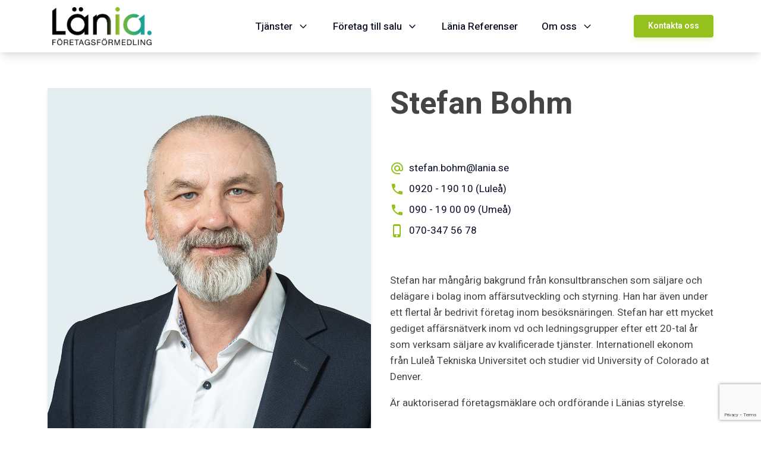

--- FILE ---
content_type: text/html; charset=UTF-8
request_url: https://www.lania.se/maklare/stefan-bohm/
body_size: 19529
content:
<!DOCTYPE html>
<html lang="sv-SE" prefix="og: https://ogp.me/ns#" >
<head>
<meta charset="UTF-8">
<meta name="viewport" content="width=device-width, initial-scale=1.0">
<!-- WP_HEAD() START -->
<link rel="preload" as="style" href="https://fonts.googleapis.com/css?family=Heebo:100,200,300,400,500,600,700,800,900|Heebo:100,200,300,400,500,600,700,800,900" >
<link rel="stylesheet" href="https://fonts.googleapis.com/css?family=Heebo:100,200,300,400,500,600,700,800,900|Heebo:100,200,300,400,500,600,700,800,900">

<!-- Sökmotoroptimering av Rank Math – https://rankmath.com/ -->
<title>Bohm Stefan | Länia</title>
<meta name="robots" content="follow, index, max-snippet:-1, max-video-preview:-1, max-image-preview:large"/>
<link rel="canonical" href="https://www.lania.se/maklare/stefan-bohm/" />
<meta property="og:locale" content="sv_SE" />
<meta property="og:type" content="article" />
<meta property="og:title" content="Bohm Stefan | Länia" />
<meta property="og:url" content="https://www.lania.se/maklare/stefan-bohm/" />
<meta property="og:site_name" content="Länia Företagsförmedling" />
<meta property="article:publisher" content="https://www.facebook.com/laniaforetagsformedling1990" />
<meta property="og:updated_time" content="2026-01-09T13:09:39+01:00" />
<meta property="og:image" content="https://www.lania.se/wp-content/uploads/2024/05/Stefan-Bohm-2024.jpg" />
<meta property="og:image:secure_url" content="https://www.lania.se/wp-content/uploads/2024/05/Stefan-Bohm-2024.jpg" />
<meta property="og:image:width" content="960" />
<meta property="og:image:height" content="1200" />
<meta property="og:image:alt" content="Bohm Stefan" />
<meta property="og:image:type" content="image/jpeg" />
<meta name="twitter:card" content="summary_large_image" />
<meta name="twitter:title" content="Bohm Stefan | Länia" />
<meta name="twitter:image" content="https://www.lania.se/wp-content/uploads/2024/05/Stefan-Bohm-2024.jpg" />
<script type="application/ld+json" class="rank-math-schema">{"@context":"https://schema.org","@graph":[{"@type":"BreadcrumbList","@id":"https://www.lania.se/maklare/stefan-bohm/#breadcrumb","itemListElement":[{"@type":"ListItem","position":"1","item":{"@id":"https://www.lania.se","name":"Startsida"}},{"@type":"ListItem","position":"2","item":{"@id":"https://www.lania.se/maklare/","name":"M\u00e4klare"}},{"@type":"ListItem","position":"3","item":{"@id":"https://www.lania.se/maklare/stefan-bohm/","name":"Bohm Stefan"}}]}]}</script>
<!-- /Rank Math SEO-tillägg för WordPress -->

<link rel='dns-prefetch' href='//player.vimeo.com' />
<link rel="alternate" type="application/rss+xml" title="Länia &raquo; Webbflöde" href="https://www.lania.se/feed/" />
<link rel="alternate" type="application/rss+xml" title="Länia &raquo; Kommentarsflöde" href="https://www.lania.se/comments/feed/" />
<link rel="alternate" title="oEmbed (JSON)" type="application/json+oembed" href="https://www.lania.se/wp-json/oembed/1.0/embed?url=https%3A%2F%2Fwww.lania.se%2Fmaklare%2Fstefan-bohm%2F" />
<link rel="alternate" title="oEmbed (XML)" type="text/xml+oembed" href="https://www.lania.se/wp-json/oembed/1.0/embed?url=https%3A%2F%2Fwww.lania.se%2Fmaklare%2Fstefan-bohm%2F&#038;format=xml" />
<style id='wp-img-auto-sizes-contain-inline-css'>
img:is([sizes=auto i],[sizes^="auto," i]){contain-intrinsic-size:3000px 1500px}
/*# sourceURL=wp-img-auto-sizes-contain-inline-css */
</style>
<style id='wp-block-library-inline-css'>
:root{--wp-block-synced-color:#7a00df;--wp-block-synced-color--rgb:122,0,223;--wp-bound-block-color:var(--wp-block-synced-color);--wp-editor-canvas-background:#ddd;--wp-admin-theme-color:#007cba;--wp-admin-theme-color--rgb:0,124,186;--wp-admin-theme-color-darker-10:#006ba1;--wp-admin-theme-color-darker-10--rgb:0,107,160.5;--wp-admin-theme-color-darker-20:#005a87;--wp-admin-theme-color-darker-20--rgb:0,90,135;--wp-admin-border-width-focus:2px}@media (min-resolution:192dpi){:root{--wp-admin-border-width-focus:1.5px}}.wp-element-button{cursor:pointer}:root .has-very-light-gray-background-color{background-color:#eee}:root .has-very-dark-gray-background-color{background-color:#313131}:root .has-very-light-gray-color{color:#eee}:root .has-very-dark-gray-color{color:#313131}:root .has-vivid-green-cyan-to-vivid-cyan-blue-gradient-background{background:linear-gradient(135deg,#00d084,#0693e3)}:root .has-purple-crush-gradient-background{background:linear-gradient(135deg,#34e2e4,#4721fb 50%,#ab1dfe)}:root .has-hazy-dawn-gradient-background{background:linear-gradient(135deg,#faaca8,#dad0ec)}:root .has-subdued-olive-gradient-background{background:linear-gradient(135deg,#fafae1,#67a671)}:root .has-atomic-cream-gradient-background{background:linear-gradient(135deg,#fdd79a,#004a59)}:root .has-nightshade-gradient-background{background:linear-gradient(135deg,#330968,#31cdcf)}:root .has-midnight-gradient-background{background:linear-gradient(135deg,#020381,#2874fc)}:root{--wp--preset--font-size--normal:16px;--wp--preset--font-size--huge:42px}.has-regular-font-size{font-size:1em}.has-larger-font-size{font-size:2.625em}.has-normal-font-size{font-size:var(--wp--preset--font-size--normal)}.has-huge-font-size{font-size:var(--wp--preset--font-size--huge)}.has-text-align-center{text-align:center}.has-text-align-left{text-align:left}.has-text-align-right{text-align:right}.has-fit-text{white-space:nowrap!important}#end-resizable-editor-section{display:none}.aligncenter{clear:both}.items-justified-left{justify-content:flex-start}.items-justified-center{justify-content:center}.items-justified-right{justify-content:flex-end}.items-justified-space-between{justify-content:space-between}.screen-reader-text{border:0;clip-path:inset(50%);height:1px;margin:-1px;overflow:hidden;padding:0;position:absolute;width:1px;word-wrap:normal!important}.screen-reader-text:focus{background-color:#ddd;clip-path:none;color:#444;display:block;font-size:1em;height:auto;left:5px;line-height:normal;padding:15px 23px 14px;text-decoration:none;top:5px;width:auto;z-index:100000}html :where(.has-border-color){border-style:solid}html :where([style*=border-top-color]){border-top-style:solid}html :where([style*=border-right-color]){border-right-style:solid}html :where([style*=border-bottom-color]){border-bottom-style:solid}html :where([style*=border-left-color]){border-left-style:solid}html :where([style*=border-width]){border-style:solid}html :where([style*=border-top-width]){border-top-style:solid}html :where([style*=border-right-width]){border-right-style:solid}html :where([style*=border-bottom-width]){border-bottom-style:solid}html :where([style*=border-left-width]){border-left-style:solid}html :where(img[class*=wp-image-]){height:auto;max-width:100%}:where(figure){margin:0 0 1em}html :where(.is-position-sticky){--wp-admin--admin-bar--position-offset:var(--wp-admin--admin-bar--height,0px)}@media screen and (max-width:600px){html :where(.is-position-sticky){--wp-admin--admin-bar--position-offset:0px}}
/*# sourceURL=/wp-includes/css/dist/block-library/common.min.css */
</style>
<style id='classic-theme-styles-inline-css'>
/*! This file is auto-generated */
.wp-block-button__link{color:#fff;background-color:#32373c;border-radius:9999px;box-shadow:none;text-decoration:none;padding:calc(.667em + 2px) calc(1.333em + 2px);font-size:1.125em}.wp-block-file__button{background:#32373c;color:#fff;text-decoration:none}
/*# sourceURL=/wp-includes/css/classic-themes.min.css */
</style>
<link rel='stylesheet' id='fluent-forms-public-css' href='https://www.lania.se/wp-content/plugins/fluentform/assets/css/fluent-forms-public.css?ver=6.1.12' media='all' />
<link rel='stylesheet' id='fluentform-public-default-css' href='https://www.lania.se/wp-content/plugins/fluentform/assets/css/fluentform-public-default.css?ver=6.1.12' media='all' />
<style id='global-styles-inline-css'>
:root{--wp--preset--aspect-ratio--square: 1;--wp--preset--aspect-ratio--4-3: 4/3;--wp--preset--aspect-ratio--3-4: 3/4;--wp--preset--aspect-ratio--3-2: 3/2;--wp--preset--aspect-ratio--2-3: 2/3;--wp--preset--aspect-ratio--16-9: 16/9;--wp--preset--aspect-ratio--9-16: 9/16;--wp--preset--color--black: #000000;--wp--preset--color--cyan-bluish-gray: #abb8c3;--wp--preset--color--white: #ffffff;--wp--preset--color--pale-pink: #f78da7;--wp--preset--color--vivid-red: #cf2e2e;--wp--preset--color--luminous-vivid-orange: #ff6900;--wp--preset--color--luminous-vivid-amber: #fcb900;--wp--preset--color--light-green-cyan: #7bdcb5;--wp--preset--color--vivid-green-cyan: #00d084;--wp--preset--color--pale-cyan-blue: #8ed1fc;--wp--preset--color--vivid-cyan-blue: #0693e3;--wp--preset--color--vivid-purple: #9b51e0;--wp--preset--color--base: #ffffff;--wp--preset--color--contrast: #000000;--wp--preset--color--primary: #9DFF20;--wp--preset--color--secondary: #345C00;--wp--preset--color--tertiary: #F6F6F6;--wp--preset--gradient--vivid-cyan-blue-to-vivid-purple: linear-gradient(135deg,rgb(6,147,227) 0%,rgb(155,81,224) 100%);--wp--preset--gradient--light-green-cyan-to-vivid-green-cyan: linear-gradient(135deg,rgb(122,220,180) 0%,rgb(0,208,130) 100%);--wp--preset--gradient--luminous-vivid-amber-to-luminous-vivid-orange: linear-gradient(135deg,rgb(252,185,0) 0%,rgb(255,105,0) 100%);--wp--preset--gradient--luminous-vivid-orange-to-vivid-red: linear-gradient(135deg,rgb(255,105,0) 0%,rgb(207,46,46) 100%);--wp--preset--gradient--very-light-gray-to-cyan-bluish-gray: linear-gradient(135deg,rgb(238,238,238) 0%,rgb(169,184,195) 100%);--wp--preset--gradient--cool-to-warm-spectrum: linear-gradient(135deg,rgb(74,234,220) 0%,rgb(151,120,209) 20%,rgb(207,42,186) 40%,rgb(238,44,130) 60%,rgb(251,105,98) 80%,rgb(254,248,76) 100%);--wp--preset--gradient--blush-light-purple: linear-gradient(135deg,rgb(255,206,236) 0%,rgb(152,150,240) 100%);--wp--preset--gradient--blush-bordeaux: linear-gradient(135deg,rgb(254,205,165) 0%,rgb(254,45,45) 50%,rgb(107,0,62) 100%);--wp--preset--gradient--luminous-dusk: linear-gradient(135deg,rgb(255,203,112) 0%,rgb(199,81,192) 50%,rgb(65,88,208) 100%);--wp--preset--gradient--pale-ocean: linear-gradient(135deg,rgb(255,245,203) 0%,rgb(182,227,212) 50%,rgb(51,167,181) 100%);--wp--preset--gradient--electric-grass: linear-gradient(135deg,rgb(202,248,128) 0%,rgb(113,206,126) 100%);--wp--preset--gradient--midnight: linear-gradient(135deg,rgb(2,3,129) 0%,rgb(40,116,252) 100%);--wp--preset--font-size--small: clamp(0.875rem, 0.875rem + ((1vw - 0.2rem) * 0.227), 1rem);--wp--preset--font-size--medium: clamp(1rem, 1rem + ((1vw - 0.2rem) * 0.227), 1.125rem);--wp--preset--font-size--large: clamp(1.75rem, 1.75rem + ((1vw - 0.2rem) * 0.227), 1.875rem);--wp--preset--font-size--x-large: 2.25rem;--wp--preset--font-size--xx-large: clamp(6.1rem, 6.1rem + ((1vw - 0.2rem) * 7.091), 10rem);--wp--preset--font-family--dm-sans: "DM Sans", sans-serif;--wp--preset--font-family--ibm-plex-mono: 'IBM Plex Mono', monospace;--wp--preset--font-family--inter: "Inter", sans-serif;--wp--preset--font-family--system-font: -apple-system,BlinkMacSystemFont,"Segoe UI",Roboto,Oxygen-Sans,Ubuntu,Cantarell,"Helvetica Neue",sans-serif;--wp--preset--font-family--source-serif-pro: "Source Serif Pro", serif;--wp--preset--spacing--20: 0.44rem;--wp--preset--spacing--30: clamp(1.5rem, 5vw, 2rem);--wp--preset--spacing--40: clamp(1.8rem, 1.8rem + ((1vw - 0.48rem) * 2.885), 3rem);--wp--preset--spacing--50: clamp(2.5rem, 8vw, 4.5rem);--wp--preset--spacing--60: clamp(3.75rem, 10vw, 7rem);--wp--preset--spacing--70: clamp(5rem, 5.25rem + ((1vw - 0.48rem) * 9.096), 8rem);--wp--preset--spacing--80: clamp(7rem, 14vw, 11rem);--wp--preset--shadow--natural: 6px 6px 9px rgba(0, 0, 0, 0.2);--wp--preset--shadow--deep: 12px 12px 50px rgba(0, 0, 0, 0.4);--wp--preset--shadow--sharp: 6px 6px 0px rgba(0, 0, 0, 0.2);--wp--preset--shadow--outlined: 6px 6px 0px -3px rgb(255, 255, 255), 6px 6px rgb(0, 0, 0);--wp--preset--shadow--crisp: 6px 6px 0px rgb(0, 0, 0);}:root :where(.is-layout-flow) > :first-child{margin-block-start: 0;}:root :where(.is-layout-flow) > :last-child{margin-block-end: 0;}:root :where(.is-layout-flow) > *{margin-block-start: 1.5rem;margin-block-end: 0;}:root :where(.is-layout-constrained) > :first-child{margin-block-start: 0;}:root :where(.is-layout-constrained) > :last-child{margin-block-end: 0;}:root :where(.is-layout-constrained) > *{margin-block-start: 1.5rem;margin-block-end: 0;}:root :where(.is-layout-flex){gap: 1.5rem;}:root :where(.is-layout-grid){gap: 1.5rem;}body .is-layout-flex{display: flex;}.is-layout-flex{flex-wrap: wrap;align-items: center;}.is-layout-flex > :is(*, div){margin: 0;}body .is-layout-grid{display: grid;}.is-layout-grid > :is(*, div){margin: 0;}.has-black-color{color: var(--wp--preset--color--black) !important;}.has-cyan-bluish-gray-color{color: var(--wp--preset--color--cyan-bluish-gray) !important;}.has-white-color{color: var(--wp--preset--color--white) !important;}.has-pale-pink-color{color: var(--wp--preset--color--pale-pink) !important;}.has-vivid-red-color{color: var(--wp--preset--color--vivid-red) !important;}.has-luminous-vivid-orange-color{color: var(--wp--preset--color--luminous-vivid-orange) !important;}.has-luminous-vivid-amber-color{color: var(--wp--preset--color--luminous-vivid-amber) !important;}.has-light-green-cyan-color{color: var(--wp--preset--color--light-green-cyan) !important;}.has-vivid-green-cyan-color{color: var(--wp--preset--color--vivid-green-cyan) !important;}.has-pale-cyan-blue-color{color: var(--wp--preset--color--pale-cyan-blue) !important;}.has-vivid-cyan-blue-color{color: var(--wp--preset--color--vivid-cyan-blue) !important;}.has-vivid-purple-color{color: var(--wp--preset--color--vivid-purple) !important;}.has-black-background-color{background-color: var(--wp--preset--color--black) !important;}.has-cyan-bluish-gray-background-color{background-color: var(--wp--preset--color--cyan-bluish-gray) !important;}.has-white-background-color{background-color: var(--wp--preset--color--white) !important;}.has-pale-pink-background-color{background-color: var(--wp--preset--color--pale-pink) !important;}.has-vivid-red-background-color{background-color: var(--wp--preset--color--vivid-red) !important;}.has-luminous-vivid-orange-background-color{background-color: var(--wp--preset--color--luminous-vivid-orange) !important;}.has-luminous-vivid-amber-background-color{background-color: var(--wp--preset--color--luminous-vivid-amber) !important;}.has-light-green-cyan-background-color{background-color: var(--wp--preset--color--light-green-cyan) !important;}.has-vivid-green-cyan-background-color{background-color: var(--wp--preset--color--vivid-green-cyan) !important;}.has-pale-cyan-blue-background-color{background-color: var(--wp--preset--color--pale-cyan-blue) !important;}.has-vivid-cyan-blue-background-color{background-color: var(--wp--preset--color--vivid-cyan-blue) !important;}.has-vivid-purple-background-color{background-color: var(--wp--preset--color--vivid-purple) !important;}.has-black-border-color{border-color: var(--wp--preset--color--black) !important;}.has-cyan-bluish-gray-border-color{border-color: var(--wp--preset--color--cyan-bluish-gray) !important;}.has-white-border-color{border-color: var(--wp--preset--color--white) !important;}.has-pale-pink-border-color{border-color: var(--wp--preset--color--pale-pink) !important;}.has-vivid-red-border-color{border-color: var(--wp--preset--color--vivid-red) !important;}.has-luminous-vivid-orange-border-color{border-color: var(--wp--preset--color--luminous-vivid-orange) !important;}.has-luminous-vivid-amber-border-color{border-color: var(--wp--preset--color--luminous-vivid-amber) !important;}.has-light-green-cyan-border-color{border-color: var(--wp--preset--color--light-green-cyan) !important;}.has-vivid-green-cyan-border-color{border-color: var(--wp--preset--color--vivid-green-cyan) !important;}.has-pale-cyan-blue-border-color{border-color: var(--wp--preset--color--pale-cyan-blue) !important;}.has-vivid-cyan-blue-border-color{border-color: var(--wp--preset--color--vivid-cyan-blue) !important;}.has-vivid-purple-border-color{border-color: var(--wp--preset--color--vivid-purple) !important;}.has-vivid-cyan-blue-to-vivid-purple-gradient-background{background: var(--wp--preset--gradient--vivid-cyan-blue-to-vivid-purple) !important;}.has-light-green-cyan-to-vivid-green-cyan-gradient-background{background: var(--wp--preset--gradient--light-green-cyan-to-vivid-green-cyan) !important;}.has-luminous-vivid-amber-to-luminous-vivid-orange-gradient-background{background: var(--wp--preset--gradient--luminous-vivid-amber-to-luminous-vivid-orange) !important;}.has-luminous-vivid-orange-to-vivid-red-gradient-background{background: var(--wp--preset--gradient--luminous-vivid-orange-to-vivid-red) !important;}.has-very-light-gray-to-cyan-bluish-gray-gradient-background{background: var(--wp--preset--gradient--very-light-gray-to-cyan-bluish-gray) !important;}.has-cool-to-warm-spectrum-gradient-background{background: var(--wp--preset--gradient--cool-to-warm-spectrum) !important;}.has-blush-light-purple-gradient-background{background: var(--wp--preset--gradient--blush-light-purple) !important;}.has-blush-bordeaux-gradient-background{background: var(--wp--preset--gradient--blush-bordeaux) !important;}.has-luminous-dusk-gradient-background{background: var(--wp--preset--gradient--luminous-dusk) !important;}.has-pale-ocean-gradient-background{background: var(--wp--preset--gradient--pale-ocean) !important;}.has-electric-grass-gradient-background{background: var(--wp--preset--gradient--electric-grass) !important;}.has-midnight-gradient-background{background: var(--wp--preset--gradient--midnight) !important;}.has-small-font-size{font-size: var(--wp--preset--font-size--small) !important;}.has-medium-font-size{font-size: var(--wp--preset--font-size--medium) !important;}.has-large-font-size{font-size: var(--wp--preset--font-size--large) !important;}.has-x-large-font-size{font-size: var(--wp--preset--font-size--x-large) !important;}
/*# sourceURL=global-styles-inline-css */
</style>
<link rel='stylesheet' id='oxygen-aos-css' href='https://www.lania.se/wp-content/plugins/oxygen/component-framework/vendor/aos/aos.css?ver=6.9' media='all' />
<link rel='stylesheet' id='oxygen-css' href='https://www.lania.se/wp-content/plugins/oxygen/component-framework/oxygen.css?ver=4.9.5' media='all' />
<style id='oxymade-inline-css'>
:root {--primary-color: rgb(149, 193, 31);--dark-color: rgb(6, 11, 35);--paragraph-color: rgb(68, 68, 68);--border-color: rgb(209, 213, 219);--placeholder-color: rgb(237, 237, 237);--background-color: rgb(255, 255, 255);--secondary-color: rgb(0, 161, 154);--light-color: rgb(255, 255, 255);--paragraph-alt-color: rgb(209, 213, 219);--border-alt-color: rgb(71, 71, 107);--placeholder-alt-color: rgb(250, 245, 240);--background-alt-color: rgb(245, 245, 245);--tertiary-color: rgb(0, 136, 153);--black-color: rgb(25, 25, 25);--white-color: rgb(255, 255, 255);--success-color: rgb(56, 161, 105);--warning-color: rgb(214, 158, 46);--error-color: rgb(229, 62, 62);--success-light-color: rgb(240, 255, 244);--warning-light-color: rgb(255, 255, 240);--error-light-color: rgb(255, 245, 245);--extra-color-1: rgb(163, 25, 91);--extra-color-2: rgb(230, 0, 126);--extra-color-3: rgb(237, 109, 5);--extra-color-4: rgb(255, 221, 0);--primary-hover-color: rgba(115, 149, 24, 1);--secondary-hover-color: rgba(0, 112, 106, 1);--primary-alt-color: rgba(241, 249, 219, 1);--secondary-alt-color: rgba(214, 255, 252, 1);--primary-alt-hover-color: rgba(224, 241, 176, 1);--secondary-alt-hover-color: rgba(163, 255, 248, 1);--primary-rgb-vals: 149, 193, 31;--secondary-rgb-vals: 0, 161, 154;--transparent-color: transparent;--dark-rgb-vals: 6, 11, 35;--paragraph-rgb-vals: 68, 68, 68;--tertiary-rgb-vals: 0, 136, 153;--black-rgb-vals: 25, 25, 25;--success-rgb-vals: 56, 161, 105;--warning-rgb-vals: 214, 158, 46;--error-rgb-vals: 229, 62, 62;--extra-color-1-rgb-vals: 163, 25, 91;--extra-color-2-rgb-vals: 230, 0, 126;--extra-color-3-rgb-vals: 237, 109, 5;--extra-color-4-rgb-vals: 255, 221, 0;}
html { font-size: 62.5%; } body { font-size: 1.7rem; }
:root {--desktop-text-base: 1.7;--mobile-text-base: 1.6;--responsive-text-ratio: 0.7;--smallest-font-size: 1.5;--h-font-weight: 700;--desktop-type-scale-ratio: 1.25;--mobile-type-scale-ratio: 1.2;--viewport-min: 48;--viewport-max: 112;--lh-65-150: 0.98;--lh-49-64: 1;--lh-37-48: 1.1;--lh-31-36: 1.2;--lh-25-30: 1.33;--lh-21-24: 1.45;--lh-17-20: 1.54;--lh-13-16: 1.68;--desktop-h6: 2.125;--desktop-h5: 2.65625;--desktop-h4: 3.3203125;--desktop-h3: 4.150390625;--desktop-h2: 5.18798828125;--desktop-h1: 6.4849853515625;--desktop-hero: 8.1062316894531;--mobile-h6: 1.92;--mobile-h5: 2.304;--mobile-h4: 2.7648;--mobile-h3: 3.31776;--mobile-h2: 3.981312;--mobile-h1: 4.7775744;--mobile-hero: 5.73308928;--desktop-xs: 1.275;--desktop-sm: 1.4875;--desktop-base: 1.7;--desktop-lg: 1.9125;--desktop-xl: 2.125;--desktop-2xl: 2.55;--desktop-3xl: 2.975;--desktop-4xl: 3.825;--desktop-5xl: 4.675;--desktop-6xl: 5.95;--desktop-7xl: 7.225;--desktop-8xl: 9.775;--desktop-9xl: 11.9;--mobile-xs: 1.2;--mobile-sm: 1.4;--mobile-base: 1.6;--mobile-lg: 1.8;--mobile-xl: 2;--mobile-2xl: 2.4;--mobile-3xl: 2.8;--mobile-4xl: 3.6;--mobile-5xl: 4.4;--mobile-6xl: 5.6;--mobile-7xl: 6.8;--mobile-8xl: 9.2;--mobile-9xl: 11.2;--lh-hero: 0.99;--lh-h1: 1.04;--lh-h2: 1.05;--lh-h3: 1.15;--lh-h4: 1.265;--lh-h5: 1.39;--lh-h6: 1.495;--lh-xs: 1.68;--lh-sm: 1.68;--lh-base: 1.61;--lh-lg: 1.54;--lh-xl: 1.495;--lh-2xl: 1.39;--lh-3xl: 1.33;--lh-4xl: 1.15;--lh-5xl: 1.1;--lh-6xl: 1;--lh-7xl: 0.98;--lh-8xl: 0.98;--lh-9xl: 0.98;}
/*# sourceURL=oxymade-inline-css */
</style>
<link rel='stylesheet' id='vidbgpro-frontend-style-css' href='https://www.lania.se/wp-content/plugins/video-background-pro/dist/videobackgroundpro.css?ver=4.1.0' media='all' />
<style id='wpgb-head-inline-css'>
.wp-grid-builder:not(.wpgb-template),.wpgb-facet{opacity:0.01}.wpgb-facet fieldset{margin:0;padding:0;border:none;outline:none;box-shadow:none}.wpgb-facet fieldset:last-child{margin-bottom:40px;}.wpgb-facet fieldset legend.wpgb-sr-only{height:1px;width:1px}
/*# sourceURL=wpgb-head-inline-css */
</style>
<script src="https://www.lania.se/wp-content/plugins/oxygen/component-framework/vendor/aos/aos.js?ver=1" id="oxygen-aos-js"></script>
<script src="https://www.lania.se/wp-includes/js/jquery/jquery.min.js?ver=3.7.1" id="jquery-core-js"></script>
<script src="https://player.vimeo.com/api/player.js?ver=6.9" id="vidbgpro-vimeo-js"></script>
<link rel="https://api.w.org/" href="https://www.lania.se/wp-json/" /><link rel="alternate" title="JSON" type="application/json" href="https://www.lania.se/wp-json/wp/v2/maklare/6158" /><link rel="EditURI" type="application/rsd+xml" title="RSD" href="https://www.lania.se/xmlrpc.php?rsd" />
<meta name="generator" content="WordPress 6.9" />
<link rel='shortlink' href='https://www.lania.se/?p=6158' />
<!-- Start cookieyes banner --> <script id="cookieyes" type="text/javascript" src="https://cdn-cookieyes.com/client_data/054f3853dd7c84397da81839/script.js"></script> <!-- End cookieyes banner -->
<!-- Google Tag Manager -->
<script>(function(w,d,s,l,i){w[l]=w[l]||[];w[l].push({'gtm.start':
new Date().getTime(),event:'gtm.js'});var f=d.getElementsByTagName(s)[0],
j=d.createElement(s),dl=l!='dataLayer'?'&l='+l:'';j.async=true;j.src=
'https://www.googletagmanager.com/gtm.js?id='+i+dl;f.parentNode.insertBefore(j,f);
})(window,document,'script','dataLayer','GTM-K75Z89F');</script>
<!-- End Google Tag Manager -->

<meta name="google-site-verification" content="zyBGfF3P_yYX_uchpKsZnf2d_16DUk42l1CvpDHA4js" /><noscript><style>.wp-grid-builder .wpgb-card.wpgb-card-hidden .wpgb-card-wrapper{opacity:1!important;visibility:visible!important;transform:none!important}.wpgb-facet {opacity:1!important;pointer-events:auto!important}.wpgb-facet *:not(.wpgb-pagination-facet){display:none}</style></noscript><style class='wp-fonts-local'>
@font-face{font-family:"DM Sans";font-style:normal;font-weight:400;font-display:fallback;src:url('https://www.lania.se/wp-content/themes/oxygen-is-not-a-theme/assets/fonts/dm-sans/DMSans-Regular.woff2') format('woff2');font-stretch:normal;}
@font-face{font-family:"DM Sans";font-style:italic;font-weight:400;font-display:fallback;src:url('https://www.lania.se/wp-content/themes/oxygen-is-not-a-theme/assets/fonts/dm-sans/DMSans-Regular-Italic.woff2') format('woff2');font-stretch:normal;}
@font-face{font-family:"DM Sans";font-style:normal;font-weight:700;font-display:fallback;src:url('https://www.lania.se/wp-content/themes/oxygen-is-not-a-theme/assets/fonts/dm-sans/DMSans-Bold.woff2') format('woff2');font-stretch:normal;}
@font-face{font-family:"DM Sans";font-style:italic;font-weight:700;font-display:fallback;src:url('https://www.lania.se/wp-content/themes/oxygen-is-not-a-theme/assets/fonts/dm-sans/DMSans-Bold-Italic.woff2') format('woff2');font-stretch:normal;}
@font-face{font-family:"IBM Plex Mono";font-style:normal;font-weight:300;font-display:block;src:url('https://www.lania.se/wp-content/themes/oxygen-is-not-a-theme/assets/fonts/ibm-plex-mono/IBMPlexMono-Light.woff2') format('woff2');font-stretch:normal;}
@font-face{font-family:"IBM Plex Mono";font-style:normal;font-weight:400;font-display:block;src:url('https://www.lania.se/wp-content/themes/oxygen-is-not-a-theme/assets/fonts/ibm-plex-mono/IBMPlexMono-Regular.woff2') format('woff2');font-stretch:normal;}
@font-face{font-family:"IBM Plex Mono";font-style:italic;font-weight:400;font-display:block;src:url('https://www.lania.se/wp-content/themes/oxygen-is-not-a-theme/assets/fonts/ibm-plex-mono/IBMPlexMono-Italic.woff2') format('woff2');font-stretch:normal;}
@font-face{font-family:"IBM Plex Mono";font-style:normal;font-weight:700;font-display:block;src:url('https://www.lania.se/wp-content/themes/oxygen-is-not-a-theme/assets/fonts/ibm-plex-mono/IBMPlexMono-Bold.woff2') format('woff2');font-stretch:normal;}
@font-face{font-family:Inter;font-style:normal;font-weight:200 900;font-display:fallback;src:url('https://www.lania.se/wp-content/themes/oxygen-is-not-a-theme/assets/fonts/inter/Inter-VariableFont_slnt,wght.ttf') format('truetype');font-stretch:normal;}
@font-face{font-family:"Source Serif Pro";font-style:normal;font-weight:200 900;font-display:fallback;src:url('https://www.lania.se/wp-content/themes/oxygen-is-not-a-theme/assets/fonts/source-serif-pro/SourceSerif4Variable-Roman.ttf.woff2') format('woff2');font-stretch:normal;}
@font-face{font-family:"Source Serif Pro";font-style:italic;font-weight:200 900;font-display:fallback;src:url('https://www.lania.se/wp-content/themes/oxygen-is-not-a-theme/assets/fonts/source-serif-pro/SourceSerif4Variable-Italic.ttf.woff2') format('woff2');font-stretch:normal;}
</style>
<link rel="icon" href="https://www.lania.se/wp-content/uploads/2022/08/cropped-lania-favicon-3-32x32.png" sizes="32x32" />
<link rel="icon" href="https://www.lania.se/wp-content/uploads/2022/08/cropped-lania-favicon-3-192x192.png" sizes="192x192" />
<link rel="apple-touch-icon" href="https://www.lania.se/wp-content/uploads/2022/08/cropped-lania-favicon-3-180x180.png" />
<meta name="msapplication-TileImage" content="https://www.lania.se/wp-content/uploads/2022/08/cropped-lania-favicon-3-270x270.png" />
<link rel='stylesheet' id='oxygen-cache-20-css' href='//www.lania.se/wp-content/uploads/oxygen/css/20.css?cache=1759491122&#038;ver=6.9' media='all' />
<link rel='stylesheet' id='oxygen-cache-6126-css' href='//www.lania.se/wp-content/uploads/oxygen/css/6126.css?cache=1673341257&#038;ver=6.9' media='all' />
<link rel='stylesheet' id='oxygen-universal-styles-css' href='//www.lania.se/wp-content/uploads/oxygen/css/universal.css?cache=1764336942&#038;ver=6.9' media='all' />
<!-- END OF WP_HEAD() -->
</head>
<body class="wp-singular maklare-template-default single single-maklare postid-6158 wp-embed-responsive wp-theme-oxygen-is-not-a-theme  oxygen-body" >

<!-- Google Tag Manager (noscript) -->
<noscript><iframe src="https://www.googletagmanager.com/ns.html?id=GTM-K75Z89F"
height="0" width="0" style="display:none;visibility:hidden"></iframe></noscript>
<!-- End Google Tag Manager (noscript) -->


						<header id="_header-274-20" class="oxy-header-wrapper oxy-sticky-header oxy-overlay-header oxy-header w-full shadow-lg" ><div id="_header_row-297-20" class="oxy-header-row bg py-1" ><div class="oxy-header-container"><div id="_header_left-298-20" class="oxy-header-left" ><a id="link-299-20" class="ct-link " href="/"   ><img  id="image-300-20" alt="" src="https://www.lania.se/wp-content/uploads/2022/09/lania-logotype-new-transparent-758x321-1.png" class="ct-image rounded-sm p-2"/></a></div><div id="_header_center-301-20" class="oxy-header-center" ></div><div id="_header_right-302-20" class="oxy-header-right" >
		<div id="-pro-menu-303-20" class="oxy-pro-menu mr-12 font-medium " ><div class="oxy-pro-menu-mobile-open-icon " data-off-canvas-alignment=""><svg id="-pro-menu-303-20-open-icon"><use xlink:href="#Lineariconsicon-menu"></use></svg></div>

                
        <div class="oxy-pro-menu-container  oxy-pro-menu-dropdown-links-visible-on-mobile oxy-pro-menu-dropdown-links-toggle oxy-pro-menu-show-dropdown" data-aos-duration="400" 

             data-oxy-pro-menu-dropdown-animation="fade"
             data-oxy-pro-menu-dropdown-animation-duration="0.4"
             data-entire-parent-toggles-dropdown="false"

             
                          data-oxy-pro-menu-dropdown-animation-duration="0.4"
             
                          data-oxy-pro-menu-dropdown-links-on-mobile="toggle">
             
            <div class="menu-huvudmeny-container"><ul id="menu-huvudmeny" class="oxy-pro-menu-list"><li id="menu-item-49" class="menu-item menu-item-type-post_type menu-item-object-page menu-item-has-children menu-item-49"><a href="https://www.lania.se/tjanster/">Tjänster</a>
<ul class="sub-menu">
	<li id="menu-item-51" class="menu-item menu-item-type-post_type menu-item-object-page menu-item-51"><a href="https://www.lania.se/tjanster/salja-foretag/">Sälja företag</a></li>
	<li id="menu-item-50" class="menu-item menu-item-type-post_type menu-item-object-page menu-item-50"><a href="https://www.lania.se/tjanster/kopa-foretag/">Köpa företag</a></li>
	<li id="menu-item-52" class="menu-item menu-item-type-post_type menu-item-object-page menu-item-52"><a href="https://www.lania.se/tjanster/vardera-foretag/">Värdera företag</a></li>
</ul>
</li>
<li id="menu-item-46" class="menu-item menu-item-type-post_type menu-item-object-page menu-item-has-children menu-item-46"><a href="https://www.lania.se/foretag-till-salu/">Företag till salu</a>
<ul class="sub-menu">
	<li id="menu-item-9176" class="menu-item menu-item-type-post_type menu-item-object-page menu-item-9176"><a href="https://www.lania.se/intresseanmalan/">Intresseanmälan</a></li>
</ul>
</li>
<li id="menu-item-6726" class="menu-item menu-item-type-post_type menu-item-object-page menu-item-6726"><a href="https://www.lania.se/lania-referenser/">Länia Referenser</a></li>
<li id="menu-item-48" class="menu-item menu-item-type-post_type menu-item-object-page menu-item-has-children menu-item-48"><a href="https://www.lania.se/om-oss/">Om oss</a>
<ul class="sub-menu">
	<li id="menu-item-7286" class="menu-item menu-item-type-post_type menu-item-object-page menu-item-7286"><a href="https://www.lania.se/aktuellt/">Jobba med oss</a></li>
	<li id="menu-item-6207" class="menu-item menu-item-type-post_type menu-item-object-page menu-item-6207"><a href="https://www.lania.se/vara-kontor/">Våra kontor</a></li>
	<li id="menu-item-6249" class="menu-item menu-item-type-custom menu-item-object-custom menu-item-6249"><a href="https://www.lania.se/maklare/">Medarbetare</a></li>
	<li id="menu-item-9449" class="menu-item menu-item-type-post_type menu-item-object-page menu-item-9449"><a href="https://www.lania.se/nyheter/">Nyheter</a></li>
	<li id="menu-item-7259" class="menu-item menu-item-type-post_type menu-item-object-page menu-item-7259"><a href="https://www.lania.se/nyhetsbrev/">Nyhetsbrev</a></li>
	<li id="menu-item-8447" class="menu-item menu-item-type-post_type menu-item-object-kontor menu-item-8447"><a href="https://www.lania.se/kontor/styrelse/">Styrelse/ledning</a></li>
</ul>
</li>
</ul></div>
            <div class="oxy-pro-menu-mobile-close-icon"><svg id="svg--pro-menu-303-20"><use xlink:href="#Lineariconsicon-cross"></use></svg></div>

        </div>

        </div>

		<script type="text/javascript">
			jQuery('#-pro-menu-303-20 .oxy-pro-menu-show-dropdown .menu-item-has-children > a', 'body').each(function(){
                jQuery(this).append('<div class="oxy-pro-menu-dropdown-icon-click-area"><svg class="oxy-pro-menu-dropdown-icon"><use xlink:href="#FontAwesomeicon-angle-down"></use></svg></div>');
            });
            jQuery('#-pro-menu-303-20 .oxy-pro-menu-show-dropdown .menu-item:not(.menu-item-has-children) > a', 'body').each(function(){
                jQuery(this).append('<div class="oxy-pro-menu-dropdown-icon-click-area"></div>');
            });			</script><div id="div_block-304-20" class="ct-div-block horizontal" ><div id="div_block-307-20" class="ct-div-block" ><a id="link_text-308-20" class="ct-link-text btn-primary btn-s" href="/kontakta-oss/"   >Kontakta oss</a></div></div></div></div></div></header>
				<script type="text/javascript">
			jQuery(document).ready(function() {
				var selector = "#_header-274-20",
					scrollval = parseInt("300");
				if (!scrollval || scrollval < 1) {
											jQuery("body").css("margin-top", jQuery(selector).outerHeight());
						jQuery(selector).addClass("oxy-sticky-header-active");
									}
				else {
					var scrollTopOld = 0;
					jQuery(window).scroll(function() {
						if (!jQuery('body').hasClass('oxy-nav-menu-prevent-overflow')) {
							if (jQuery(this).scrollTop() > scrollval 
																) {
								if (
																		!jQuery(selector).hasClass("oxy-sticky-header-active")) {
									if (jQuery(selector).css('position')!='absolute') {
										jQuery("body").css("margin-top", jQuery(selector).outerHeight());
									}
									jQuery(selector)
										.addClass("oxy-sticky-header-active")
																	}
							}
							else {
								jQuery(selector)
									.removeClass("oxy-sticky-header-fade-in")
									.removeClass("oxy-sticky-header-active");
								if (jQuery(selector).css('position')!='absolute') {
									jQuery("body").css("margin-top", "");
								}
							}
							scrollTopOld = jQuery(this).scrollTop();
						}
					})
				}
			});
		</script><section id="section-223-6126" class=" ct-section section-py-sm" ><div class="ct-section-inner-wrap"><div id="div_block-224-6126" class="ct-div-block w-full grid grid-cols-2 gap-8 md-grid-cols-1" ><div id="div_block-225-6126" class="ct-div-block" ><img  id="image-227-6126" alt="" src="https://www.lania.se/wp-content/uploads/2024/05/Stefan-Bohm-2024.jpg" class="ct-image shadow-md fade-up delay-100"/></div><div id="div_block-226-6126" class="ct-div-block" ><h1 id="headline-229-6126" class="ct-headline h2 mb-2 fade-up delay-100"><span id="span-230-6126" class="ct-span" >Stefan Bohm</span></h1><div id="text_block-232-6126" class="ct-text-block uppercase mb-8" ><span id="span-233-6126" class="ct-span" ></span></div><a id="div_block-234-6126" class="ct-link w-full color-dark mb-2 fade-up delay-200" href="mailto:stefan.bohm@lania.se" target="_self"  ><div id="fancy_icon-235-6126" class="ct-fancy-icon icon-lg-primary mr-2" ><svg id="svg-fancy_icon-235-6126"><use xlink:href="#Googleiconsicon-alternate_email"></use></svg></div><div id="text_block-236-6126" class="ct-text-block " ><span id="span-237-6126" class="ct-span" >stefan.bohm@lania.se</span></div></a><a id="link-240-6126" class="ct-link w-full color-dark mb-2 fade-up delay-300" href="tel:+4692019010" target="_self"  ><div id="fancy_icon-241-6126" class="ct-fancy-icon icon-lg-primary mr-2" ><svg id="svg-fancy_icon-241-6126"><use xlink:href="#Googleiconsicon-phone"></use></svg></div><div id="text_block-242-6126" class="ct-text-block " ><span id="span-243-6126" class="ct-span" >0920 - 190 10 (Luleå)</span></div></a><a id="link-244-6126" class="ct-link w-full color-dark mb-2 fade-up delay-400" href="tel:+4690190009" target="_self"  ><div id="fancy_icon-245-6126" class="ct-fancy-icon icon-lg-primary mr-2" ><svg id="svg-fancy_icon-245-6126"><use xlink:href="#Googleiconsicon-phone"></use></svg></div><div id="text_block-246-6126" class="ct-text-block " ><span id="span-247-6126" class="ct-span" >090 - 19 00 09 (Umeå)</span></div></a><a id="link-248-6126" class="ct-link w-full color-dark mb-2 fade-up delay-500" href="tel:+46703475678" target="_self"  ><div id="fancy_icon-249-6126" class="ct-fancy-icon icon-lg-primary mr-2" ><svg id="svg-fancy_icon-249-6126"><use xlink:href="#Googleiconsicon-phone_iphone"></use></svg></div><div id="text_block-250-6126" class="ct-text-block " ><span id="span-251-6126" class="ct-span" >070-347 56 78</span></div></a><div id="div_block-257-6126" class="ct-div-block w-full mt-8" ><div id="text_block-258-6126" class="ct-text-block mb-8 fade-up delay-300" ><span id="span-259-6126" class="ct-span" ><p>Stefan har mångårig bakgrund från konsultbranschen som säljare och delägare i bolag inom affärsutveckling och styrning. Han har även under ett flertal år bedrivit företag inom besöksnäringen. Stefan har ett mycket gediget affärsnätverk inom vd och ledningsgrupper efter ett 20-tal år som verksam säljare av kvalificerade tjänster. Internationell ekonom från Luleå Tekniska Universitet och studier vid University of Colorado at Denver.</p>
<p>Är auktoriserad företagsmäklare och ordförande i Länias styrelse.</p>
</span></div><div id="div_block-261-6126" class="ct-div-block w-full gap-4 grid grid-cols-6" ></div></div></div></div></div></section><section id="section-145-6126" class=" ct-section section-py-sm bg-alt hidden" ><div class="ct-section-inner-wrap"><h2 id="headline-206-6126" class="ct-headline mb-8 h4">Aktuella objekt<br></h2><div id="_dynamic_list-476-6126" class="oxy-dynamic-list"><div id="div_block-477-6126-1" class="ct-div-block shadow hover-box-shadow-outset h-full content-between bg-white" data-id="div_block-477-6126"><a id="link-478-6126-1" class="ct-link bg w-full" href="https://www.lania.se/maskinservice-och-underhall/" target="_self" data-id="link-478-6126"><img id="image-479-6126-1" alt="" src="https://www.lania.se/wp-content/uploads/2025/10/660258-gravmaskin-scaled.jpg" class="ct-image w-full object-cover mb-2" data-id="image-479-6126"><div id="div_block-480-6126-1" class="ct-div-block w-full p-2" data-id="div_block-480-6126"><div id="text_block-481-6126-1" class="ct-text-block color-dark mb-2 text-left" data-id="text_block-481-6126"><span id="span-482-6126-1" class="ct-span" data-id="span-482-6126">Maskinservice och underh&aring;ll</span></div><div id="div_block-483-6126-1" class="ct-div-block w-full" data-id="div_block-483-6126"><div id="div_block-484-6126-1" class="ct-div-block" data-id="div_block-484-6126"><div id="text_block-485-6126-1" class="ct-text-block color-dark text-xxs" data-id="text_block-485-6126">Plats<br></div><div id="text_block-486-6126-1" class="ct-text-block mb-2 text-xs color-dark" data-id="text_block-486-6126"><span id="span-487-6126-1" class="ct-span" data-id="span-487-6126">Norrland</span></div></div><div id="div_block-488-6126-1" class="ct-div-block" data-id="div_block-488-6126"><div id="text_block-489-6126-1" class="ct-text-block color-dark text-xxs" data-id="text_block-489-6126">Oms&auml;ttning<br></div><div id="text_block-490-6126-1" class="ct-text-block text-xs color-dark" data-id="text_block-490-6126"><span id="span-491-6126-1" class="ct-span" data-id="span-491-6126">25-40 mkr</span></div></div></div></div></a><a id="link-492-6126-1" class="ct-link w-full text-center items-center bg-primary color-light p-2" href="https://www.lania.se/maskinservice-och-underhall/" target="_self" data-id="link-492-6126"><div id="text_block-493-6126-1" class="ct-text-block text-sm" data-id="text_block-493-6126">L&auml;s mer<br></div></a></div><div id="div_block-477-6126-2" class="ct-div-block shadow hover-box-shadow-outset h-full content-between bg-white" data-id="div_block-477-6126"><a id="link-478-6126-2" class="ct-link bg w-full" href="https://www.lania.se/investmentbolaget-seafire-forvarvar-bolaget-boro-pannan/" target="_self" data-id="link-478-6126"><img id="image-479-6126-2" alt="" src="https://www.lania.se/wp-content/uploads/2023/01/Seafire-forvarvar-Boropannan.jpg" class="ct-image w-full object-cover mb-2" data-id="image-479-6126"><div id="div_block-480-6126-2" class="ct-div-block w-full p-2" data-id="div_block-480-6126"><div id="text_block-481-6126-2" class="ct-text-block color-dark mb-2 text-left" data-id="text_block-481-6126"><span id="span-482-6126-2" class="ct-span" data-id="span-482-6126">Investmentbolaget Seafire f&ouml;rv&auml;rvar bolaget Bor&ouml; Pannan</span></div><div id="div_block-483-6126-2" class="ct-div-block w-full" data-id="div_block-483-6126"><div id="div_block-484-6126-2" class="ct-div-block" data-id="div_block-484-6126"><div id="text_block-485-6126-2" class="ct-text-block color-dark text-xxs" data-id="text_block-485-6126">Plats<br></div><div id="text_block-486-6126-2" class="ct-text-block mb-2 text-xs color-dark" data-id="text_block-486-6126"><span id="span-487-6126-2" class="ct-span" data-id="span-487-6126">Norrbotten</span></div></div></div></div></a><a id="link-492-6126-2" class="ct-link w-full text-center items-center bg-primary color-light p-2" href="https://www.lania.se/investmentbolaget-seafire-forvarvar-bolaget-boro-pannan/" target="_self" data-id="link-492-6126"><div id="text_block-493-6126-2" class="ct-text-block text-sm" data-id="text_block-493-6126">L&auml;s mer<br></div></a></div><div id="div_block-477-6126-3" class="ct-div-block shadow hover-box-shadow-outset h-full content-between bg-white" data-id="div_block-477-6126"><a id="link-478-6126-3" class="ct-link bg w-full" href="https://www.lania.se/saasbolag-inom-miljoteknik-med-egen-produkt/" target="_self" data-id="link-478-6126"><img id="image-479-6126-3" alt="" src="https://www.lania.se/wp-content/uploads/2022/06/lania-foretagsformedling-it-media-telecom.jpg" class="ct-image w-full object-cover mb-2" data-id="image-479-6126"><div id="div_block-480-6126-3" class="ct-div-block w-full p-2" data-id="div_block-480-6126"><div id="text_block-481-6126-3" class="ct-text-block color-dark mb-2 text-left" data-id="text_block-481-6126"><span id="span-482-6126-3" class="ct-span" data-id="span-482-6126">Saasbolag inom milj&ouml;teknik med egen produkt</span></div><div id="div_block-483-6126-3" class="ct-div-block w-full" data-id="div_block-483-6126"><div id="div_block-484-6126-3" class="ct-div-block" data-id="div_block-484-6126"><div id="text_block-485-6126-3" class="ct-text-block color-dark text-xxs" data-id="text_block-485-6126">Plats<br></div><div id="text_block-486-6126-3" class="ct-text-block mb-2 text-xs color-dark" data-id="text_block-486-6126"><span id="span-487-6126-3" class="ct-span" data-id="span-487-6126">Flyttbart</span></div></div></div></div></a><a id="link-492-6126-3" class="ct-link w-full text-center items-center bg-primary color-light p-2" href="https://www.lania.se/saasbolag-inom-miljoteknik-med-egen-produkt/" target="_self" data-id="link-492-6126"><div id="text_block-493-6126-3" class="ct-text-block text-sm" data-id="text_block-493-6126">L&auml;s mer<br></div></a></div>                    
                                            
                                        
                    </div>
</div></section><section id="section-409-6126" class=" ct-section section-py-sm bg-alt hidden" ><div class="ct-section-inner-wrap"><h2 id="headline-410-6126" class="ct-headline mb-8 h4">Tidigare transaktioner<br></h2><div id="_dynamic_list-411-6126" class="oxy-dynamic-list"><div id="div_block-412-6126-1" class="ct-div-block shadow hover-box-shadow-outset h-full content-between bg-white" data-id="div_block-412-6126"><a id="link-413-6126-1" class="ct-link w-full bg-white" href="https://www.lania.se/opima-forvarvar-nybergs-mekaniska-verkstad-i-pitea-ab/" target="_self" data-id="link-413-6126"><img id="image-414-6126-1" alt="" src="https://www.lania.se/wp-content/uploads/2025/08/Opima-forvarvar-Nybergs-Mekaniska.jpg" class="ct-image w-full object-cover mb-2" data-id="image-414-6126"><div id="div_block-415-6126-1" class="ct-div-block w-full p-2" data-id="div_block-415-6126"><div id="text_block-416-6126-1" class="ct-text-block color-dark mb-2 text-left" data-id="text_block-416-6126"><span id="span-417-6126-1" class="ct-span" data-id="span-417-6126">Opima f&ouml;rv&auml;rvar Nybergs Mekaniska Verkstad i Pite&aring; AB</span></div><div id="div_block-456-6126-1" class="ct-div-block w-full" data-id="div_block-456-6126"><div id="div_block-418-6126-1" class="ct-div-block" data-id="div_block-418-6126"><div id="text_block-448-6126-1" class="ct-text-block color-dark text-xxs" data-id="text_block-448-6126">Plats<br></div><div id="text_block-419-6126-1" class="ct-text-block mb-2 text-xs color-dark" data-id="text_block-419-6126"><span id="span-420-6126-1" class="ct-span" data-id="span-420-6126">V&auml;sterbotten</span></div></div></div></div></a><a id="link-424-6126-1" class="ct-link w-full text-center items-center bg-primary color-light p-2" href="https://www.lania.se/opima-forvarvar-nybergs-mekaniska-verkstad-i-pitea-ab/" target="_self" data-id="link-424-6126"><div id="text_block-425-6126-1" class="ct-text-block text-sm" data-id="text_block-425-6126">L&auml;s mer<br></div></a></div><div id="div_block-412-6126-2" class="ct-div-block shadow hover-box-shadow-outset h-full content-between bg-white" data-id="div_block-412-6126"><a id="link-413-6126-2" class="ct-link w-full bg-white" href="https://www.lania.se/petcare-group-forvarvar-klintpellets-ab/" target="_self" data-id="link-413-6126"><img id="image-414-6126-2" alt="" src="https://www.lania.se/wp-content/uploads/2025/04/Petcare-Groupe-Klintpellets.jpeg" class="ct-image w-full object-cover mb-2" data-id="image-414-6126"><div id="div_block-415-6126-2" class="ct-div-block w-full p-2" data-id="div_block-415-6126"><div id="text_block-416-6126-2" class="ct-text-block color-dark mb-2 text-left" data-id="text_block-416-6126"><span id="span-417-6126-2" class="ct-span" data-id="span-417-6126">Petcare Group f&ouml;rv&auml;rvar Klintpellets AB</span></div><div id="div_block-456-6126-2" class="ct-div-block w-full" data-id="div_block-456-6126"><div id="div_block-418-6126-2" class="ct-div-block" data-id="div_block-418-6126"><div id="text_block-448-6126-2" class="ct-text-block color-dark text-xxs" data-id="text_block-448-6126">Plats<br></div><div id="text_block-419-6126-2" class="ct-text-block mb-2 text-xs color-dark" data-id="text_block-419-6126"><span id="span-420-6126-2" class="ct-span" data-id="span-420-6126">V&auml;sterbotten</span></div></div></div></div></a><a id="link-424-6126-2" class="ct-link w-full text-center items-center bg-primary color-light p-2" href="https://www.lania.se/petcare-group-forvarvar-klintpellets-ab/" target="_self" data-id="link-424-6126"><div id="text_block-425-6126-2" class="ct-text-block text-sm" data-id="text_block-425-6126">L&auml;s mer<br></div></a></div><div id="div_block-412-6126-3" class="ct-div-block shadow hover-box-shadow-outset h-full content-between bg-white" data-id="div_block-412-6126"><a id="link-413-6126-3" class="ct-link w-full bg-white" href="https://www.lania.se/garga-group-ab-forvarvar-compositbalkonger-fallfors-ab/" target="_self" data-id="link-413-6126"><img id="image-414-6126-3" alt="" src="https://www.lania.se/wp-content/uploads/2025/02/Balkongbild-2.jpg" class="ct-image w-full object-cover mb-2" data-id="image-414-6126"><div id="div_block-415-6126-3" class="ct-div-block w-full p-2" data-id="div_block-415-6126"><div id="text_block-416-6126-3" class="ct-text-block color-dark mb-2 text-left" data-id="text_block-416-6126"><span id="span-417-6126-3" class="ct-span" data-id="span-417-6126">Garga Group AB f&ouml;rv&auml;rvar Compositbalkonger F&auml;llfors AB</span></div><div id="div_block-456-6126-3" class="ct-div-block w-full" data-id="div_block-456-6126"><div id="div_block-418-6126-3" class="ct-div-block" data-id="div_block-418-6126"><div id="text_block-448-6126-3" class="ct-text-block color-dark text-xxs" data-id="text_block-448-6126">Plats<br></div><div id="text_block-419-6126-3" class="ct-text-block mb-2 text-xs color-dark" data-id="text_block-419-6126"><span id="span-420-6126-3" class="ct-span" data-id="span-420-6126">V&auml;sterbotten</span></div></div></div></div></a><a id="link-424-6126-3" class="ct-link w-full text-center items-center bg-primary color-light p-2" href="https://www.lania.se/garga-group-ab-forvarvar-compositbalkonger-fallfors-ab/" target="_self" data-id="link-424-6126"><div id="text_block-425-6126-3" class="ct-text-block text-sm" data-id="text_block-425-6126">L&auml;s mer<br></div></a></div><div id="div_block-412-6126-4" class="ct-div-block shadow hover-box-shadow-outset h-full content-between bg-white" data-id="div_block-412-6126"><a id="link-413-6126-4" class="ct-link w-full bg-white" href="https://www.lania.se/polskenet-forvarvar-boliden-electro-ab/" target="_self" data-id="link-413-6126"><img id="image-414-6126-4" alt="" src="https://www.lania.se/wp-content/uploads/2023/07/Polskenet-forvarvar-Boliden.png" class="ct-image w-full object-cover mb-2" data-id="image-414-6126"><div id="div_block-415-6126-4" class="ct-div-block w-full p-2" data-id="div_block-415-6126"><div id="text_block-416-6126-4" class="ct-text-block color-dark mb-2 text-left" data-id="text_block-416-6126"><span id="span-417-6126-4" class="ct-span" data-id="span-417-6126">Polskenet f&ouml;rv&auml;rvar Boliden Electro AB</span></div><div id="div_block-456-6126-4" class="ct-div-block w-full" data-id="div_block-456-6126"></div></div></a><a id="link-424-6126-4" class="ct-link w-full text-center items-center bg-primary color-light p-2" href="https://www.lania.se/polskenet-forvarvar-boliden-electro-ab/" target="_self" data-id="link-424-6126"><div id="text_block-425-6126-4" class="ct-text-block text-sm" data-id="text_block-425-6126">L&auml;s mer<br></div></a></div><div id="div_block-412-6126-5" class="ct-div-block shadow hover-box-shadow-outset h-full content-between bg-white" data-id="div_block-412-6126"><a id="link-413-6126-5" class="ct-link w-full bg-white" href="https://www.lania.se/instalco-forvarvar-smt-norrbotten-ab/" target="_self" data-id="link-413-6126"><img id="image-414-6126-5" alt="" src="https://www.lania.se/wp-content/uploads/2023/04/Instalco-forvarvar-SMT-Norrbotten-AB.jpg" class="ct-image w-full object-cover mb-2" data-id="image-414-6126"><div id="div_block-415-6126-5" class="ct-div-block w-full p-2" data-id="div_block-415-6126"><div id="text_block-416-6126-5" class="ct-text-block color-dark mb-2 text-left" data-id="text_block-416-6126"><span id="span-417-6126-5" class="ct-span" data-id="span-417-6126">Instalco f&ouml;rv&auml;rvar SMT Norrbotten AB </span></div><div id="div_block-456-6126-5" class="ct-div-block w-full" data-id="div_block-456-6126"></div></div></a><a id="link-424-6126-5" class="ct-link w-full text-center items-center bg-primary color-light p-2" href="https://www.lania.se/instalco-forvarvar-smt-norrbotten-ab/" target="_self" data-id="link-424-6126"><div id="text_block-425-6126-5" class="ct-text-block text-sm" data-id="text_block-425-6126">L&auml;s mer<br></div></a></div><div id="div_block-412-6126-6" class="ct-div-block shadow hover-box-shadow-outset h-full content-between bg-white" data-id="div_block-412-6126"><a id="link-413-6126-6" class="ct-link w-full bg-white" href="https://www.lania.se/garga-group-forvarvar-vannas-verkstads/" target="_self" data-id="link-413-6126"><img id="image-414-6126-6" alt="" src="https://www.lania.se/wp-content/uploads/2023/02/Garga-Group-forvarvar-Vannas-Verkstads-till-hemsidan-scaled.jpeg" class="ct-image w-full object-cover mb-2" data-id="image-414-6126"><div id="div_block-415-6126-6" class="ct-div-block w-full p-2" data-id="div_block-415-6126"><div id="text_block-416-6126-6" class="ct-text-block color-dark mb-2 text-left" data-id="text_block-416-6126"><span id="span-417-6126-6" class="ct-span" data-id="span-417-6126">Garga Group f&ouml;rv&auml;rvar V&auml;nn&auml;s Verkstads</span></div><div id="div_block-456-6126-6" class="ct-div-block w-full" data-id="div_block-456-6126"><div id="div_block-418-6126-6" class="ct-div-block" data-id="div_block-418-6126"><div id="text_block-448-6126-6" class="ct-text-block color-dark text-xxs" data-id="text_block-448-6126">Plats<br></div><div id="text_block-419-6126-6" class="ct-text-block mb-2 text-xs color-dark" data-id="text_block-419-6126"><span id="span-420-6126-6" class="ct-span" data-id="span-420-6126">V&auml;sterbotten</span></div></div><div id="div_block-421-6126-6" class="ct-div-block" data-id="div_block-421-6126"><div id="text_block-444-6126-6" class="ct-text-block color-dark text-xxs" data-id="text_block-444-6126">Oms&auml;ttning<br></div><div id="text_block-422-6126-6" class="ct-text-block text-xs color-dark" data-id="text_block-422-6126"><span id="span-423-6126-6" class="ct-span" data-id="span-423-6126">50 Mkr</span></div></div></div></div></a><a id="link-424-6126-6" class="ct-link w-full text-center items-center bg-primary color-light p-2" href="https://www.lania.se/garga-group-forvarvar-vannas-verkstads/" target="_self" data-id="link-424-6126"><div id="text_block-425-6126-6" class="ct-text-block text-sm" data-id="text_block-425-6126">L&auml;s mer<br></div></a></div><div id="div_block-412-6126-7" class="ct-div-block shadow hover-box-shadow-outset h-full content-between bg-white" data-id="div_block-412-6126"><a id="link-413-6126-7" class="ct-link w-full bg-white" href="https://www.lania.se/investmentbolaget-seafire-forvarvar-bolaget-boro-pannan-2/" target="_self" data-id="link-413-6126"><img id="image-414-6126-7" alt="" src="https://www.lania.se/wp-content/uploads/2023/01/Seafire-forvarvar-Boropannan.jpg" class="ct-image w-full object-cover mb-2" data-id="image-414-6126"><div id="div_block-415-6126-7" class="ct-div-block w-full p-2" data-id="div_block-415-6126"><div id="text_block-416-6126-7" class="ct-text-block color-dark mb-2 text-left" data-id="text_block-416-6126"><span id="span-417-6126-7" class="ct-span" data-id="span-417-6126">Investmentbolaget Seafire f&ouml;rv&auml;rvar bolaget Bor&ouml; Pannan</span></div><div id="div_block-456-6126-7" class="ct-div-block w-full" data-id="div_block-456-6126"><div id="div_block-418-6126-7" class="ct-div-block" data-id="div_block-418-6126"><div id="text_block-448-6126-7" class="ct-text-block color-dark text-xxs" data-id="text_block-448-6126">Plats<br></div><div id="text_block-419-6126-7" class="ct-text-block mb-2 text-xs color-dark" data-id="text_block-419-6126"><span id="span-420-6126-7" class="ct-span" data-id="span-420-6126">Norrbotten</span></div></div></div></div></a><a id="link-424-6126-7" class="ct-link w-full text-center items-center bg-primary color-light p-2" href="https://www.lania.se/investmentbolaget-seafire-forvarvar-bolaget-boro-pannan-2/" target="_self" data-id="link-424-6126"><div id="text_block-425-6126-7" class="ct-text-block text-sm" data-id="text_block-425-6126">L&auml;s mer<br></div></a></div><div id="div_block-412-6126-8" class="ct-div-block shadow hover-box-shadow-outset h-full content-between bg-white" data-id="div_block-412-6126"><a id="link-413-6126-8" class="ct-link w-full bg-white" href="https://www.lania.se/instalco-forvarvar-mrm-mining-ab-och-eps-sweden-ab/" target="_self" data-id="link-413-6126"><img id="image-414-6126-8" alt="" src="https://www.lania.se/wp-content/uploads/2021/12/Gruva-MRM-minning-Instalco.png" class="ct-image w-full object-cover mb-2" data-id="image-414-6126"><div id="div_block-415-6126-8" class="ct-div-block w-full p-2" data-id="div_block-415-6126"><div id="text_block-416-6126-8" class="ct-text-block color-dark mb-2 text-left" data-id="text_block-416-6126"><span id="span-417-6126-8" class="ct-span" data-id="span-417-6126">Instalco f&ouml;rv&auml;rvar MRM Mining AB och EPS Sweden AB</span></div><div id="div_block-456-6126-8" class="ct-div-block w-full" data-id="div_block-456-6126"><div id="div_block-418-6126-8" class="ct-div-block" data-id="div_block-418-6126"><div id="text_block-448-6126-8" class="ct-text-block color-dark text-xxs" data-id="text_block-448-6126">Plats<br></div><div id="text_block-419-6126-8" class="ct-text-block mb-2 text-xs color-dark" data-id="text_block-419-6126"><span id="span-420-6126-8" class="ct-span" data-id="span-420-6126">Norrbotten</span></div></div></div></div></a><a id="link-424-6126-8" class="ct-link w-full text-center items-center bg-primary color-light p-2" href="https://www.lania.se/instalco-forvarvar-mrm-mining-ab-och-eps-sweden-ab/" target="_self" data-id="link-424-6126"><div id="text_block-425-6126-8" class="ct-text-block text-sm" data-id="text_block-425-6126">L&auml;s mer<br></div></a></div><div id="div_block-412-6126-9" class="ct-div-block shadow hover-box-shadow-outset h-full content-between bg-white" data-id="div_block-412-6126"><a id="link-413-6126-9" class="ct-link w-full bg-white" href="https://www.lania.se/ekkg-forvarvar-techsam-electronics-ab-i-robertsfors/" target="_self" data-id="link-413-6126"><img id="image-414-6126-9" alt="" src="https://www.lania.se/wp-content/uploads/2020/09/EKKG-forvarvar-Techsam-board-453758_1920.jpg" class="ct-image w-full object-cover mb-2" data-id="image-414-6126"><div id="div_block-415-6126-9" class="ct-div-block w-full p-2" data-id="div_block-415-6126"><div id="text_block-416-6126-9" class="ct-text-block color-dark mb-2 text-left" data-id="text_block-416-6126"><span id="span-417-6126-9" class="ct-span" data-id="span-417-6126">EKKG f&ouml;rv&auml;rvar Techsam Electronics AB i Robertsfors</span></div><div id="div_block-456-6126-9" class="ct-div-block w-full" data-id="div_block-456-6126"><div id="div_block-421-6126-9" class="ct-div-block" data-id="div_block-421-6126"><div id="text_block-444-6126-9" class="ct-text-block color-dark text-xxs" data-id="text_block-444-6126">Oms&auml;ttning<br></div><div id="text_block-422-6126-9" class="ct-text-block text-xs color-dark" data-id="text_block-422-6126"><span id="span-423-6126-9" class="ct-span" data-id="span-423-6126">150mkr</span></div></div></div></div></a><a id="link-424-6126-9" class="ct-link w-full text-center items-center bg-primary color-light p-2" href="https://www.lania.se/ekkg-forvarvar-techsam-electronics-ab-i-robertsfors/" target="_self" data-id="link-424-6126"><div id="text_block-425-6126-9" class="ct-text-block text-sm" data-id="text_block-425-6126">L&auml;s mer<br></div></a></div><div id="div_block-412-6126-10" class="ct-div-block shadow hover-box-shadow-outset h-full content-between bg-white" data-id="div_block-412-6126"><a id="link-413-6126-10" class="ct-link w-full bg-white" href="https://www.lania.se/heab-stangsel/" target="_self" data-id="link-413-6126"><img id="image-414-6126-10" alt="" src="https://www.lania.se/wp-content/uploads/2018/11/stangsel-wire-mesh-fence-363497_1280.jpg" class="ct-image w-full object-cover mb-2" data-id="image-414-6126"><div id="div_block-415-6126-10" class="ct-div-block w-full p-2" data-id="div_block-415-6126"><div id="text_block-416-6126-10" class="ct-text-block color-dark mb-2 text-left" data-id="text_block-416-6126"><span id="span-417-6126-10" class="ct-span" data-id="span-417-6126">Heab St&auml;ngsel</span></div><div id="div_block-456-6126-10" class="ct-div-block w-full" data-id="div_block-456-6126"></div></div></a><a id="link-424-6126-10" class="ct-link w-full text-center items-center bg-primary color-light p-2" href="https://www.lania.se/heab-stangsel/" target="_self" data-id="link-424-6126"><div id="text_block-425-6126-10" class="ct-text-block text-sm" data-id="text_block-425-6126">L&auml;s mer<br></div></a></div>                    
                                            
                                        
                    </div>
</div></section><section id="section-312-20" class=" ct-section bg section-py-sm bg-gradient" ><div class="ct-section-inner-wrap"><div id="div_block-313-20" class="ct-div-block card-loose shadow-lg bg" ><div id="div_block-314-20" class="ct-div-block grid w-full row-gap-12 grid-cols-4 md-grid-cols-2 sm-grid-cols-1 items-stretch" ><div id="div_block-315-20" class="ct-div-block col-span-2 md-vertical border-r border-color-alt md-col-span-2 md-centered sm-col-span-1" ><div id="div_block-316-20" class="ct-div-block md-mr-0 mr-16 md-centered" ><img  id="image-335-20" alt="" src="https://www.lania.se/wp-content/uploads/2022/09/lania-logotype-new-transparent-758x321-1.png" class="ct-image mb-4" srcset="https://www.lania.se/wp-content/uploads/2022/09/lania-logotype-new-transparent-758x321-1.png 758w, https://www.lania.se/wp-content/uploads/2022/09/lania-logotype-new-transparent-758x321-1-300x115.png 300w" sizes="(max-width: 758px) 100vw, 758px" /><div id="text_block-318-20" class="ct-text-block color-paragraph text-left sm-centered mb-4" >Trygghet, branschkännedom, lång erfarenhet och lokala kontakter, är några av de synpunkter vi hör från våra uppdragsgivare, när vi frågar varför valet föll på Länia.</div><div id="div_block-352-20" class="ct-div-block grid grid-cols-3 gap-4" ><a id="link-353-20" class="ct-link fade-up delay-300" href="https://www.facebook.com/laniaforetagsformedling1990/" target="_blank"  ><div id="fancy_icon-354-20" class="ct-fancy-icon " ><svg id="svg-fancy_icon-354-20"><use xlink:href="#FontAwesomeicon-facebook-square"></use></svg></div></a><a id="link-357-20" class="ct-link fade-up delay-500" href="https://www.linkedin.com/company/l-nia-f-retagsf-rmedling/?originalSubdomain=se" target="_blank"  ><div id="fancy_icon-358-20" class="ct-fancy-icon " ><svg id="svg-fancy_icon-358-20"><use xlink:href="#FontAwesomeicon-linkedin-square"></use></svg></div></a></div></div></div><div id="div_block-319-20" class="ct-div-block border-r border-color-alt" ><div id="div_block-320-20" class="ct-div-block sm-vertical sm-centered" ><a id="text_block-321-20" class="ct-link-text font-semibold mb-2 color-primary" href="/tjanster/"   >Tjänster</a><a id="link_text-322-20" class="ct-link-text mb-2 color-paragraph font-semibold" href="/tjanster/salja-foretag/"   >Sälja företag</a><a id="link_text-323-20" class="ct-link-text mb-2 color-paragraph font-semibold" href="/tjanster/kopa-foretag/"   >Köpa företag</a><a id="link_text-324-20" class="ct-link-text mb-2 color-paragraph font-semibold" href="/tjanster/vardering/"   >Värdering</a></div></div><div id="div_block-327-20" class="ct-div-block " ><div id="div_block-328-20" class="ct-div-block sm-vertical sm-centered" ><div id="text_block-329-20" class="ct-text-block font-semibold mb-2 color-primary" >Sidor</div><a id="link_text-330-20" class="ct-link-text mb-2 color-paragraph font-semibold" href="/foretag-till-salu/"   >Företag till salu</a><a id="link_text-331-20" class="ct-link-text mb-2 color-paragraph font-semibold" href="/om-oss/"   >Om oss</a><a id="link_text-332-20" class="ct-link-text mb-2 color-paragraph font-semibold" href="/transaktioner/"   >Transaktioner</a><a id="link_text-333-20" class="ct-link-text mb-2 color-paragraph font-semibold" href="https://www.lania.se/vara-kontor/"   >Våra kontor</a><a id="link_text-334-20" class="ct-link-text mb-2 color-paragraph font-semibold" href="/maklare/"   >Mäklare</a><a id="link_text-351-20" class="ct-link-text color-paragraph font-semibold" href="/kontakta-oss/"   >Kontakta oss</a></div></div></div><div id="code_block-369-20" class="ct-code-block mt-4" ><!-- Begin Brevo Form -->
<!-- START - We recommend to place the below code in head tag of your website html  -->
<style>
  @font-face {
    font-display: block;
    font-family: Roboto;
    src: url(https://assets.brevo.com/font/Roboto/Latin/normal/normal/7529907e9eaf8ebb5220c5f9850e3811.woff2) format("woff2"), url(https://assets.brevo.com/font/Roboto/Latin/normal/normal/25c678feafdc175a70922a116c9be3e7.woff) format("woff")
  }

  @font-face {
    font-display: fallback;
    font-family: Roboto;
    font-weight: 600;
    src: url(https://assets.brevo.com/font/Roboto/Latin/medium/normal/6e9caeeafb1f3491be3e32744bc30440.woff2) format("woff2"), url(https://assets.brevo.com/font/Roboto/Latin/medium/normal/71501f0d8d5aa95960f6475d5487d4c2.woff) format("woff")
  }

  @font-face {
    font-display: fallback;
    font-family: Roboto;
    font-weight: 700;
    src: url(https://assets.brevo.com/font/Roboto/Latin/bold/normal/3ef7cf158f310cf752d5ad08cd0e7e60.woff2) format("woff2"), url(https://assets.brevo.com/font/Roboto/Latin/bold/normal/ece3a1d82f18b60bcce0211725c476aa.woff) format("woff")
  }

  #sib-container input:-ms-input-placeholder {
    text-align: left;
    font-family: "Helvetica", sans-serif;
    color: #c0ccda;
  }

  #sib-container input::placeholder {
    text-align: left;
    font-family: "Helvetica", sans-serif;
    color: #c0ccda;
  }

  #sib-container textarea::placeholder {
    text-align: left;
    font-family: "Helvetica", sans-serif;
    color: #c0ccda;
  }

  #sib-container a {
    text-decoration: underline;
    color: #2BB2FC;
  }
</style>
<link rel="stylesheet" href="https://sibforms.com/forms/end-form/build/sib-styles.css">
<!--  END - We recommend to place the above code in head tag of your website html -->

<!-- START - We recommend to place the below code where you want the form in your website html  -->
<div class="sib-form" style="text-align: center;
         background-color: transparent;                                 ">
  <div id="sib-form-container" class="sib-form-container">
    <div id="error-message" class="sib-form-message-panel" style="font-size:16px; text-align:left; font-family:&quot;Helvetica&quot;, sans-serif; color:#661d1d; background-color:#ffeded; border-radius:3px; border-color:#ff4949;max-width:540px;">
      <div class="sib-form-message-panel__text sib-form-message-panel__text--center">
        <svg viewBox="0 0 512 512" class="sib-icon sib-notification__icon">
          <path d="M256 40c118.621 0 216 96.075 216 216 0 119.291-96.61 216-216 216-119.244 0-216-96.562-216-216 0-119.203 96.602-216 216-216m0-32C119.043 8 8 119.083 8 256c0 136.997 111.043 248 248 248s248-111.003 248-248C504 119.083 392.957 8 256 8zm-11.49 120h22.979c6.823 0 12.274 5.682 11.99 12.5l-7 168c-.268 6.428-5.556 11.5-11.99 11.5h-8.979c-6.433 0-11.722-5.073-11.99-11.5l-7-168c-.283-6.818 5.167-12.5 11.99-12.5zM256 340c-15.464 0-28 12.536-28 28s12.536 28 28 28 28-12.536 28-28-12.536-28-28-28z" />
        </svg>
        <span class="sib-form-message-panel__inner-text">
                          Din prenumeration kunde inte sparas. Försök igen.
                      </span>
      </div>
    </div>
    <div></div>
    <div id="success-message" class="sib-form-message-panel" style="font-size:16px; text-align:left; font-family:&quot;Helvetica&quot;, sans-serif; color:#085229; background-color:#e7faf0; border-radius:3px; border-color:#13ce66;max-width:540px;">
      <div class="sib-form-message-panel__text sib-form-message-panel__text--center">
        <svg viewBox="0 0 512 512" class="sib-icon sib-notification__icon">
          <path d="M256 8C119.033 8 8 119.033 8 256s111.033 248 248 248 248-111.033 248-248S392.967 8 256 8zm0 464c-118.664 0-216-96.055-216-216 0-118.663 96.055-216 216-216 118.664 0 216 96.055 216 216 0 118.663-96.055 216-216 216zm141.63-274.961L217.15 376.071c-4.705 4.667-12.303 4.637-16.97-.068l-85.878-86.572c-4.667-4.705-4.637-12.303.068-16.97l8.52-8.451c4.705-4.667 12.303-4.637 16.97.068l68.976 69.533 163.441-162.13c4.705-4.667 12.303-4.637 16.97.068l8.451 8.52c4.668 4.705 4.637 12.303-.068 16.97z" />
        </svg>
        <span class="sib-form-message-panel__inner-text">
                          Din prenumeration har lyckats.
                      </span>
      </div>
    </div>
    <div></div>
    <div id="sib-container" class="sib-container--large sib-container--vertical" style="text-align:center; background-color:rgba(255,255,255,1); max-width:540px; border-radius:5px; border-width:0px; border-color:#C0CCD9; border-style:solid; direction:ltr">
      <form id="sib-form" method="POST" action="https://5519c52d.sibforms.com/serve/[base64]" data-type="subscription">
        <div style="padding: 8px 0;">
          <div class="sib-input sib-form-block">
            <div class="form__entry entry_block">
              <div class="form__label-row ">
                <label class="entry__label" style="font-weight: 700; text-align:left; font-size:16px; text-align:left; font-weight:700; font-family:&quot;Helvetica&quot;, sans-serif; color:#3c4858;" for="EMAIL" data-required="*">Ange din e-postadress för att prenumerera på nyhetsbrevet</label>

                <div class="entry__field">
                  <input class="input " type="text" id="EMAIL" name="EMAIL" autocomplete="off" placeholder="EMAIL" data-required="true" required />
                </div>
              </div>

              <label class="entry__error entry__error--primary" style="font-size:16px; text-align:left; font-family:&quot;Helvetica&quot;, sans-serif; color:#661d1d; background-color:#ffeded; border-radius:3px; border-color:#ff4949;">
              </label>
              <label class="entry__specification" style="font-size:12px; text-align:left; font-family:&quot;Helvetica&quot;, sans-serif; color:#8390A4; text-align:left">
                Ange din e-postadress för att prenumerera. Till exempel abc@xyz.com
              </label>
            </div>
          </div>
        </div>
        <div style="padding: 8px 0;">
          <div class="sib-form-block" style="text-align: left">
            <button class="sib-form-block__button sib-form-block__button-with-loader" style="font-size:16px; text-align:left; font-weight:700; font-family:&quot;Helvetica&quot;, sans-serif; color:#FFFFFF; background-color:#95c11f; border-radius:3px; border-width:0px;" form="sib-form" type="submit">
              <svg class="icon clickable__icon progress-indicator__icon sib-hide-loader-icon" viewBox="0 0 512 512">
                <path d="M460.116 373.846l-20.823-12.022c-5.541-3.199-7.54-10.159-4.663-15.874 30.137-59.886 28.343-131.652-5.386-189.946-33.641-58.394-94.896-95.833-161.827-99.676C261.028 55.961 256 50.751 256 44.352V20.309c0-6.904 5.808-12.337 12.703-11.982 83.556 4.306 160.163 50.864 202.11 123.677 42.063 72.696 44.079 162.316 6.031 236.832-3.14 6.148-10.75 8.461-16.728 5.01z" />
              </svg>
              Prenumerera
            </button>
          </div>
        </div>
        <div style="padding: 8px 0;">
          <div class="g-recaptcha-v3" data-sitekey="6LevY8YgAAAAAAHvQi_sgNrsawU2e-SnrlacUTp9" style="display: none"></div>
        </div>

        <input type="text" name="email_address_check" value="" class="input--hidden">
        <input type="hidden" name="locale" value="en">
      </form>
    </div>
  </div>
</div>
<!-- END - We recommend to place the above code where you want the form in your website html  -->

<!-- START - We recommend to place the below code in footer or bottom of your website html  -->
<script>
  window.REQUIRED_CODE_ERROR_MESSAGE = 'Please choose a country code';
  window.LOCALE = 'en';
  window.EMAIL_INVALID_MESSAGE = window.SMS_INVALID_MESSAGE = "Informationen är ogiltig. Se över fältformatet och försök igen.";

  window.REQUIRED_ERROR_MESSAGE = "Detta fält får inte lämnas tomt. ";

  window.GENERIC_INVALID_MESSAGE = "Informationen är ogiltig. Se över fältformatet och försök igen.";




  window.translation = {
    common: {
      selectedList: '{quantity} list selected',
      selectedLists: '{quantity} lists selected'
    }
  };

  var AUTOHIDE = Boolean(1);
</script>

<script defer src="https://sibforms.com/forms/end-form/build/main.js"></script>

<script src="https://www.google.com/recaptcha/api.js?render=6LevY8YgAAAAAAHvQi_sgNrsawU2e-SnrlacUTp9&hl=en" async defer></script>

<!-- END - We recommend to place the above code in footer or bottom of your website html  -->
<!-- End Brevo Form --></div></div></div></section><section id="section-348-20" class=" ct-section section-py-0 centered" ><div class="ct-section-inner-wrap"><div id="div_block-370-20" class="ct-div-block" >
		<span id="-copyright-year-350-20" class="oxy-copyright-year py-1 " >Copyright Länia Företagsförmedling AB © 2026 All Rights Reserved</span>

		<div id="text_block-371-20" class="ct-text-block " >Quality by&nbsp;<a href="https://digitalpartner.se" target="_blank">Digitalpartner</a></div></div><div id="div_block-364-20" class="ct-div-block gap-4" ><a id="link_text-359-20" class="ct-link-text text-xxs" href="https://www.lania.se/lania-integritetspolicy/"   >Integritetspolicy</a><a id="link_text-361-20" class="ct-link-text text-xxs" href="https://www.lania.se/cookies/"   >Cookies</a></div></div></section>	<!-- WP_FOOTER -->
<script type="speculationrules">
{"prefetch":[{"source":"document","where":{"and":[{"href_matches":"/*"},{"not":{"href_matches":["/wp-*.php","/wp-admin/*","/wp-content/uploads/*","/wp-content/*","/wp-content/plugins/*","/wp-content/themes/twentytwentythree/*","/wp-content/themes/oxygen-is-not-a-theme/*","/*\\?(.+)"]}},{"not":{"selector_matches":"a[rel~=\"nofollow\"]"}},{"not":{"selector_matches":".no-prefetch, .no-prefetch a"}}]},"eagerness":"conservative"}]}
</script>
<!-- START - We recommend to place the below code in footer or bottom of your website html  -->
<script>
  window.REQUIRED_CODE_ERROR_MESSAGE = 'Please choose a country code';
  window.LOCALE = 'en';
  window.EMAIL_INVALID_MESSAGE = window.SMS_INVALID_MESSAGE = "Informationen är ogiltig. Se över fältformatet och försök igen.";

  window.REQUIRED_ERROR_MESSAGE = "Detta fält får inte lämnas tomt. ";

  window.GENERIC_INVALID_MESSAGE = "Informationen är ogiltig. Se över fältformatet och försök igen.";




  window.translation = {
    common: {
      selectedList: '{quantity} list selected',
      selectedLists: '{quantity} lists selected'
    }
  };

  var AUTOHIDE = Boolean(1);
</script>
<script defer src="https://sibforms.com/forms/end-form/build/main.js"></script>

<script src="https://www.google.com/recaptcha/api.js?hl=en"></script>

<!-- END - We recommend to place the above code in footer or bottom of your website html  --><script>jQuery(document).on('click','a[href*="#"]',function(t){if(jQuery(t.target).closest('.wc-tabs').length>0){return}if(jQuery(this).is('[href="#"]')||jQuery(this).is('[href="#0"]')||jQuery(this).is('[href*="replytocom"]')){return};if(location.pathname.replace(/^\//,"")==this.pathname.replace(/^\//,"")&&location.hostname==this.hostname){var e=jQuery(this.hash);(e=e.length?e:jQuery("[name="+this.hash.slice(1)+"]")).length&&(t.preventDefault(),jQuery("html, body").animate({scrollTop:e.offset().top-200},500))}});</script><style>.ct-FontAwesomeicon-facebook-square{width:0.85714285714286em}</style>
<style>.ct-FontAwesomeicon-linkedin-square{width:0.85714285714286em}</style>
<style>.ct-FontAwesomeicon-angle-down{width:0.64285714285714em}</style>
<?xml version="1.0"?><svg xmlns="http://www.w3.org/2000/svg" xmlns:xlink="http://www.w3.org/1999/xlink" aria-hidden="true" style="position: absolute; width: 0; height: 0; overflow: hidden;" version="1.1"><defs><symbol id="FontAwesomeicon-facebook-square" viewBox="0 0 24 28"><title>facebook-square</title><path d="M19.5 2c2.484 0 4.5 2.016 4.5 4.5v15c0 2.484-2.016 4.5-4.5 4.5h-2.938v-9.297h3.109l0.469-3.625h-3.578v-2.312c0-1.047 0.281-1.75 1.797-1.75l1.906-0.016v-3.234c-0.328-0.047-1.469-0.141-2.781-0.141-2.766 0-4.672 1.687-4.672 4.781v2.672h-3.125v3.625h3.125v9.297h-8.313c-2.484 0-4.5-2.016-4.5-4.5v-15c0-2.484 2.016-4.5 4.5-4.5h15z"/></symbol><symbol id="FontAwesomeicon-linkedin-square" viewBox="0 0 24 28"><title>linkedin-square</title><path d="M3.703 22.094h3.609v-10.844h-3.609v10.844zM7.547 7.906c-0.016-1.062-0.781-1.875-2.016-1.875s-2.047 0.812-2.047 1.875c0 1.031 0.781 1.875 2 1.875h0.016c1.266 0 2.047-0.844 2.047-1.875zM16.688 22.094h3.609v-6.219c0-3.328-1.781-4.875-4.156-4.875-1.937 0-2.797 1.078-3.266 1.828h0.031v-1.578h-3.609s0.047 1.016 0 10.844v0h3.609v-6.062c0-0.313 0.016-0.641 0.109-0.875 0.266-0.641 0.859-1.313 1.859-1.313 1.297 0 1.813 0.984 1.813 2.453v5.797zM24 6.5v15c0 2.484-2.016 4.5-4.5 4.5h-15c-2.484 0-4.5-2.016-4.5-4.5v-15c0-2.484 2.016-4.5 4.5-4.5h15c2.484 0 4.5 2.016 4.5 4.5z"/></symbol><symbol id="FontAwesomeicon-angle-down" viewBox="0 0 18 28"><title>angle-down</title><path d="M16.797 11.5c0 0.125-0.063 0.266-0.156 0.359l-7.281 7.281c-0.094 0.094-0.234 0.156-0.359 0.156s-0.266-0.063-0.359-0.156l-7.281-7.281c-0.094-0.094-0.156-0.234-0.156-0.359s0.063-0.266 0.156-0.359l0.781-0.781c0.094-0.094 0.219-0.156 0.359-0.156 0.125 0 0.266 0.063 0.359 0.156l6.141 6.141 6.141-6.141c0.094-0.094 0.234-0.156 0.359-0.156s0.266 0.063 0.359 0.156l0.781 0.781c0.094 0.094 0.156 0.234 0.156 0.359z"/></symbol></defs></svg><?xml version="1.0"?><svg xmlns="http://www.w3.org/2000/svg" xmlns:xlink="http://www.w3.org/1999/xlink" style="position: absolute; width: 0; height: 0; overflow: hidden;" version="1.1"><defs><symbol id="Lineariconsicon-cross" viewBox="0 0 20 20"><title>cross</title><path class="path1" d="M10.707 10.5l5.646-5.646c0.195-0.195 0.195-0.512 0-0.707s-0.512-0.195-0.707 0l-5.646 5.646-5.646-5.646c-0.195-0.195-0.512-0.195-0.707 0s-0.195 0.512 0 0.707l5.646 5.646-5.646 5.646c-0.195 0.195-0.195 0.512 0 0.707 0.098 0.098 0.226 0.146 0.354 0.146s0.256-0.049 0.354-0.146l5.646-5.646 5.646 5.646c0.098 0.098 0.226 0.146 0.354 0.146s0.256-0.049 0.354-0.146c0.195-0.195 0.195-0.512 0-0.707l-5.646-5.646z"/></symbol><symbol id="Lineariconsicon-menu" viewBox="0 0 20 20"><title>menu</title><path class="path1" d="M17.5 6h-15c-0.276 0-0.5-0.224-0.5-0.5s0.224-0.5 0.5-0.5h15c0.276 0 0.5 0.224 0.5 0.5s-0.224 0.5-0.5 0.5z"/><path class="path2" d="M17.5 11h-15c-0.276 0-0.5-0.224-0.5-0.5s0.224-0.5 0.5-0.5h15c0.276 0 0.5 0.224 0.5 0.5s-0.224 0.5-0.5 0.5z"/><path class="path3" d="M17.5 16h-15c-0.276 0-0.5-0.224-0.5-0.5s0.224-0.5 0.5-0.5h15c0.276 0 0.5 0.224 0.5 0.5s-0.224 0.5-0.5 0.5z"/></symbol></defs></svg><?xml version="1.0"?><svg xmlns="http://www.w3.org/2000/svg" xmlns:xlink="http://www.w3.org/1999/xlink" aria-hidden="true" style="position: absolute; width: 0; height: 0; overflow: hidden;" version="1.1"><defs><symbol id="Googleiconsicon-phone" viewBox="0 0 24 24"><title>phone</title><path d="M6.609 10.781q2.25 4.359 6.609 6.609l2.203-2.203q0.469-0.469 1.031-0.234 1.688 0.563 3.563 0.563 0.422 0 0.703 0.281t0.281 0.703v3.516q0 0.422-0.281 0.703t-0.703 0.281q-7.031 0-12.023-4.992t-4.992-12.023q0-0.422 0.281-0.703t0.703-0.281h3.516q0.422 0 0.703 0.281t0.281 0.703q0 1.875 0.563 3.563 0.188 0.609-0.234 1.031z"/></symbol><symbol id="Googleiconsicon-alternate_email" viewBox="0 0 24 24"><title>alternate_email</title><path d="M12 15q1.219 0 2.109-0.891t0.891-2.109-0.891-2.109-2.109-0.891-2.109 0.891-0.891 2.109 0.891 2.109 2.109 0.891zM12 2.016q4.125 0 7.055 2.93t2.93 7.055v1.453q0 1.5-1.008 2.531t-2.461 1.031q-1.828 0-2.953-1.5-1.5 1.5-3.563 1.5t-3.539-1.477-1.477-3.539 1.477-3.539 3.539-1.477 3.539 1.477 1.477 3.539v1.453q0 0.609 0.445 1.078t1.055 0.469 1.055-0.469 0.445-1.078v-1.453q0-3.281-2.367-5.648t-5.648-2.367-5.648 2.367-2.367 5.648 2.367 5.648 5.648 2.367h5.016v1.969h-5.016q-4.125 0-7.055-2.93t-2.93-7.055 2.93-7.055 7.055-2.93z"/></symbol><symbol id="Googleiconsicon-phone_iphone" viewBox="0 0 24 24"><title>phone_iphone</title><path d="M15.984 18v-14.016h-9v14.016h9zM11.484 21.984q0.609 0 1.055-0.445t0.445-1.055-0.445-1.055-1.055-0.445-1.055 0.445-0.445 1.055 0.445 1.055 1.055 0.445zM15.516 0.984q1.031 0 1.758 0.75t0.727 1.781v16.969q0 1.031-0.727 1.781t-1.758 0.75h-8.016q-1.031 0-1.758-0.75t-0.727-1.781v-16.969q0-1.031 0.727-1.781t1.758-0.75h8.016z"/></symbol></defs></svg>
        <script type="text/javascript">

            function oxygen_init_pro_menu() {
                jQuery('.oxy-pro-menu-container').each(function(){
                    
                    // dropdowns
                    var menu = jQuery(this),
                        animation = menu.data('oxy-pro-menu-dropdown-animation'),
                        animationDuration = menu.data('oxy-pro-menu-dropdown-animation-duration');
                    
                    jQuery('.sub-menu', menu).attr('data-aos',animation);
                    jQuery('.sub-menu', menu).attr('data-aos-duration',animationDuration*1000);

                    oxygen_offcanvas_menu_init(menu);
                    jQuery(window).resize(function(){
                        oxygen_offcanvas_menu_init(menu);
                    });

                    // let certain CSS rules know menu being initialized
                    // "10" timeout is extra just in case, "0" would be enough
                    setTimeout(function() {menu.addClass('oxy-pro-menu-init');}, 10);
                });
            }

            jQuery(document).ready(oxygen_init_pro_menu);
            document.addEventListener('oxygen-ajax-element-loaded', oxygen_init_pro_menu, false);
            
            let proMenuMouseDown = false;

            jQuery(".oxygen-body")
            .on("mousedown", '.oxy-pro-menu-show-dropdown:not(.oxy-pro-menu-open-container) .menu-item-has-children', function(e) {
                proMenuMouseDown = true;
            })

            .on("mouseup", '.oxy-pro-menu-show-dropdown:not(.oxy-pro-menu-open-container) .menu-item-has-children', function(e) {
                proMenuMouseDown = false;
            })

            .on('mouseenter focusin', '.oxy-pro-menu-show-dropdown:not(.oxy-pro-menu-open-container) .menu-item-has-children', function(e) {
                if( proMenuMouseDown ) return;
                
                var subMenu = jQuery(this).children('.sub-menu');
                subMenu.addClass('aos-animate oxy-pro-menu-dropdown-animating').removeClass('sub-menu-left');

                var duration = jQuery(this).parents('.oxy-pro-menu-container').data('oxy-pro-menu-dropdown-animation-duration');

                setTimeout(function() {subMenu.removeClass('oxy-pro-menu-dropdown-animating')}, duration*1000);

                var offset = subMenu.offset(),
                    width = subMenu.width(),
                    docWidth = jQuery(window).width();

                    if (offset.left+width > docWidth) {
                        subMenu.addClass('sub-menu-left');
                    }
            })
            
            .on('mouseleave focusout', '.oxy-pro-menu-show-dropdown .menu-item-has-children', function( e ) {
                if( jQuery(this).is(':hover') ) return;

                jQuery(this).children('.sub-menu').removeClass('aos-animate');

                var subMenu = jQuery(this).children('.sub-menu');
                //subMenu.addClass('oxy-pro-menu-dropdown-animating-out');

                var duration = jQuery(this).parents('.oxy-pro-menu-container').data('oxy-pro-menu-dropdown-animation-duration');
                setTimeout(function() {subMenu.removeClass('oxy-pro-menu-dropdown-animating-out')}, duration*1000);
            })

            // open icon click
            .on('click', '.oxy-pro-menu-mobile-open-icon', function() {    
                var menu = jQuery(this).parents('.oxy-pro-menu');
                // off canvas
                if (jQuery(this).hasClass('oxy-pro-menu-off-canvas-trigger')) {
                    oxygen_offcanvas_menu_run(menu);
                }
                // regular
                else {
                    menu.addClass('oxy-pro-menu-open');
                    jQuery(this).siblings('.oxy-pro-menu-container').addClass('oxy-pro-menu-open-container');
                    jQuery('body').addClass('oxy-nav-menu-prevent-overflow');
                    jQuery('html').addClass('oxy-nav-menu-prevent-overflow');
                    
                    oxygen_pro_menu_set_static_width(menu);
                }
                // remove animation and collapse
                jQuery('.sub-menu', menu).attr('data-aos','');
                jQuery('.oxy-pro-menu-dropdown-toggle .sub-menu', menu).slideUp(0);
            });

            function oxygen_pro_menu_set_static_width(menu) {
                var menuItemWidth = jQuery(".oxy-pro-menu-list > .menu-item", menu).width();
                jQuery(".oxy-pro-menu-open-container > div:first-child, .oxy-pro-menu-off-canvas-container > div:first-child", menu).width(menuItemWidth);
            }

            function oxygen_pro_menu_unset_static_width(menu) {
                jQuery(".oxy-pro-menu-container > div:first-child", menu).width("");
            }

            // close icon click
            jQuery('body').on('click', '.oxy-pro-menu-mobile-close-icon', function(e) {
                
                var menu = jQuery(this).parents('.oxy-pro-menu');

                menu.removeClass('oxy-pro-menu-open');
                jQuery(this).parents('.oxy-pro-menu-container').removeClass('oxy-pro-menu-open-container');
                jQuery('.oxy-nav-menu-prevent-overflow').removeClass('oxy-nav-menu-prevent-overflow');

                if (jQuery(this).parent('.oxy-pro-menu-container').hasClass('oxy-pro-menu-off-canvas-container')) {
                    oxygen_offcanvas_menu_run(menu);
                }

                oxygen_pro_menu_unset_static_width(menu);
            });

            // dropdown toggle icon click
            jQuery('body').on(
                'touchstart click', 
                '.oxy-pro-menu-dropdown-links-toggle.oxy-pro-menu-off-canvas-container .menu-item-has-children > a > .oxy-pro-menu-dropdown-icon-click-area,'+
                '.oxy-pro-menu-dropdown-links-toggle.oxy-pro-menu-open-container .menu-item-has-children > a > .oxy-pro-menu-dropdown-icon-click-area', 
                function(e) {
                    e.preventDefault();

                    // fix for iOS false triggering submenu clicks
                    jQuery('.sub-menu').css('pointer-events', 'none');
                    setTimeout( function() {
                        jQuery('.sub-menu').css('pointer-events', 'initial');
                    }, 500);

                    // workaround to stop click event from triggering after touchstart
                    if (window.oxygenProMenuIconTouched === true) {
                        window.oxygenProMenuIconTouched = false;
                        return;
                    }
                    if (e.type==='touchstart') {
                        window.oxygenProMenuIconTouched = true;
                    }
                    oxygen_pro_menu_toggle_dropdown(this);
                }
            );

            function oxygen_pro_menu_toggle_dropdown(trigger) {

                var duration = jQuery(trigger).parents('.oxy-pro-menu-container').data('oxy-pro-menu-dropdown-animation-duration');

                jQuery(trigger).closest('.menu-item-has-children').children('.sub-menu').slideToggle({
                    start: function () {
                        jQuery(this).css({
                            display: "flex"
                        })
                    },
                    duration: duration*1000
                });
            }
                    
            // fullscreen menu link click
            var selector = '.oxy-pro-menu-open .menu-item a';
            jQuery('body').on('click', selector, function(event){
                
                if (jQuery(event.target).closest('.oxy-pro-menu-dropdown-icon-click-area').length > 0) {
                    // toggle icon clicked, no need to hide the menu
                    return;
                }
                else if ((jQuery(this).attr("href") === "#" || jQuery(this).closest(".oxy-pro-menu-container").data("entire-parent-toggles-dropdown")) && 
                         jQuery(this).parent().hasClass('menu-item-has-children')) {
                    // empty href don't lead anywhere, treat it as toggle trigger
                    oxygen_pro_menu_toggle_dropdown(event.target);
                    // keep anchor links behavior as is, and prevent regular links from page reload
                    if (jQuery(this).attr("href").indexOf("#")!==0) {
                        return false;
                    }
                }

                // hide the menu and follow the anchor
                if (jQuery(this).attr("href").indexOf("#")===0) {
                    jQuery('.oxy-pro-menu-open').removeClass('oxy-pro-menu-open');
                    jQuery('.oxy-pro-menu-open-container').removeClass('oxy-pro-menu-open-container');
                    jQuery('.oxy-nav-menu-prevent-overflow').removeClass('oxy-nav-menu-prevent-overflow');
                }

            });

            // off-canvas menu link click
            var selector = '.oxy-pro-menu-off-canvas .menu-item a';
            jQuery('body').on('click', selector, function(event){
                if (jQuery(event.target).closest('.oxy-pro-menu-dropdown-icon-click-area').length > 0) {
                    // toggle icon clicked, no need to trigger it 
                    return;
                }
                else if ((jQuery(this).attr("href") === "#" || jQuery(this).closest(".oxy-pro-menu-container").data("entire-parent-toggles-dropdown")) && 
                    jQuery(this).parent().hasClass('menu-item-has-children')) {
                    // empty href don't lead anywhere, treat it as toggle trigger
                    oxygen_pro_menu_toggle_dropdown(event.target);
                    // keep anchor links behavior as is, and prevent regular links from page reload
                    if (jQuery(this).attr("href").indexOf("#")!==0) {
                        return false;
                    }
                }
            });

            // off canvas
            function oxygen_offcanvas_menu_init(menu) {

                // only init off-canvas animation if trigger icon is visible i.e. mobile menu in action
                var offCanvasActive = jQuery(menu).siblings('.oxy-pro-menu-off-canvas-trigger').css('display');
                if (offCanvasActive!=='none') {
                    var animation = menu.data('oxy-pro-menu-off-canvas-animation');
                    setTimeout(function() {menu.attr('data-aos', animation);}, 10);
                }
                else {
                    // remove AOS
                    menu.attr('data-aos', '');
                };
            }
            
            function oxygen_offcanvas_menu_run(menu) {

                var container = menu.find(".oxy-pro-menu-container");
                
                if (!container.attr('data-aos')) {
                    // initialize animation
                    setTimeout(function() {oxygen_offcanvas_menu_toggle(menu, container)}, 0);
                }
                else {
                    oxygen_offcanvas_menu_toggle(menu, container);
                }
            }

            var oxygen_offcanvas_menu_toggle_in_progress = false;

            function oxygen_offcanvas_menu_toggle(menu, container) {

                if (oxygen_offcanvas_menu_toggle_in_progress) {
                    return;
                }

                container.toggleClass('aos-animate');

                if (container.hasClass('oxy-pro-menu-off-canvas-container')) {
                    
                    oxygen_offcanvas_menu_toggle_in_progress = true;
                    
                    var animation = container.data('oxy-pro-menu-off-canvas-animation'),
                        timeout = container.data('aos-duration');

                    if (!animation){
                        timeout = 0;
                    }

                    setTimeout(function() {
                        container.removeClass('oxy-pro-menu-off-canvas-container')
                        menu.removeClass('oxy-pro-menu-off-canvas');
                        oxygen_offcanvas_menu_toggle_in_progress = false;
                    }, timeout);
                }
                else {
                    container.addClass('oxy-pro-menu-off-canvas-container');
                    menu.addClass('oxy-pro-menu-off-canvas');
                    oxygen_pro_menu_set_static_width(menu);
                }
            }
        </script>

    <script src="https://www.lania.se/wp-content/plugins/oxymade/public/js/power-toggle.js?ver=6.9" id="oxymade-power-toggle-js"></script>
<script src="https://www.lania.se/wp-content/plugins/oxymade/public/js/infinite-scroll.pkgd.min.js?ver=6.9" id="infinite-scroll-js-js"></script>
<script src="https://www.lania.se/wp-includes/js/imagesloaded.min.js?ver=5.0.0" id="imagesloaded-js"></script>
<script src="https://www.lania.se/wp-includes/js/masonry.min.js?ver=4.2.2" id="masonry-js"></script>
<script src="https://www.lania.se/wp-content/plugins/video-background-pro/dist/VideoBackgroundPro.js?ver=4.1.0" id="vidbgpro-js"></script>
<script src="https://www.lania.se/wp-content/plugins/oxyextras/includes/js/gridbuildersupport.js?ver=1.0.2" id="gridbuildersupport-js"></script>
<script type="text/javascript" id="ct-footer-js">jQuery('.fade-up').attr({'data-aos-enable': 'true','data-aos': 'fade-up','data-aos-once': 'true',});jQuery('.delay-100').attr({'data-aos-enable': 'true','data-aos-delay': '100',});jQuery('.delay-200').attr({'data-aos-enable': 'true','data-aos-delay': '200',});jQuery('.delay-300').attr({'data-aos-enable': 'true','data-aos-delay': '300',});jQuery('.delay-400').attr({'data-aos-enable': 'true','data-aos-delay': '400',});jQuery('.delay-500').attr({'data-aos-enable': 'true','data-aos-delay': '500',});
	  	AOS.init({
	  		  		  		  		  		  		  				  			})
		
				jQuery('body').addClass('oxygen-aos-enabled');
		
		
	</script><!-- /WP_FOOTER --> 
</body>
</html>


--- FILE ---
content_type: text/html; charset=utf-8
request_url: https://www.google.com/recaptcha/api2/anchor?ar=1&k=6LevY8YgAAAAAAHvQi_sgNrsawU2e-SnrlacUTp9&co=aHR0cHM6Ly93d3cubGFuaWEuc2U6NDQz&hl=en&v=PoyoqOPhxBO7pBk68S4YbpHZ&size=invisible&anchor-ms=20000&execute-ms=30000&cb=ti50hrxs6ue2
body_size: 48603
content:
<!DOCTYPE HTML><html dir="ltr" lang="en"><head><meta http-equiv="Content-Type" content="text/html; charset=UTF-8">
<meta http-equiv="X-UA-Compatible" content="IE=edge">
<title>reCAPTCHA</title>
<style type="text/css">
/* cyrillic-ext */
@font-face {
  font-family: 'Roboto';
  font-style: normal;
  font-weight: 400;
  font-stretch: 100%;
  src: url(//fonts.gstatic.com/s/roboto/v48/KFO7CnqEu92Fr1ME7kSn66aGLdTylUAMa3GUBHMdazTgWw.woff2) format('woff2');
  unicode-range: U+0460-052F, U+1C80-1C8A, U+20B4, U+2DE0-2DFF, U+A640-A69F, U+FE2E-FE2F;
}
/* cyrillic */
@font-face {
  font-family: 'Roboto';
  font-style: normal;
  font-weight: 400;
  font-stretch: 100%;
  src: url(//fonts.gstatic.com/s/roboto/v48/KFO7CnqEu92Fr1ME7kSn66aGLdTylUAMa3iUBHMdazTgWw.woff2) format('woff2');
  unicode-range: U+0301, U+0400-045F, U+0490-0491, U+04B0-04B1, U+2116;
}
/* greek-ext */
@font-face {
  font-family: 'Roboto';
  font-style: normal;
  font-weight: 400;
  font-stretch: 100%;
  src: url(//fonts.gstatic.com/s/roboto/v48/KFO7CnqEu92Fr1ME7kSn66aGLdTylUAMa3CUBHMdazTgWw.woff2) format('woff2');
  unicode-range: U+1F00-1FFF;
}
/* greek */
@font-face {
  font-family: 'Roboto';
  font-style: normal;
  font-weight: 400;
  font-stretch: 100%;
  src: url(//fonts.gstatic.com/s/roboto/v48/KFO7CnqEu92Fr1ME7kSn66aGLdTylUAMa3-UBHMdazTgWw.woff2) format('woff2');
  unicode-range: U+0370-0377, U+037A-037F, U+0384-038A, U+038C, U+038E-03A1, U+03A3-03FF;
}
/* math */
@font-face {
  font-family: 'Roboto';
  font-style: normal;
  font-weight: 400;
  font-stretch: 100%;
  src: url(//fonts.gstatic.com/s/roboto/v48/KFO7CnqEu92Fr1ME7kSn66aGLdTylUAMawCUBHMdazTgWw.woff2) format('woff2');
  unicode-range: U+0302-0303, U+0305, U+0307-0308, U+0310, U+0312, U+0315, U+031A, U+0326-0327, U+032C, U+032F-0330, U+0332-0333, U+0338, U+033A, U+0346, U+034D, U+0391-03A1, U+03A3-03A9, U+03B1-03C9, U+03D1, U+03D5-03D6, U+03F0-03F1, U+03F4-03F5, U+2016-2017, U+2034-2038, U+203C, U+2040, U+2043, U+2047, U+2050, U+2057, U+205F, U+2070-2071, U+2074-208E, U+2090-209C, U+20D0-20DC, U+20E1, U+20E5-20EF, U+2100-2112, U+2114-2115, U+2117-2121, U+2123-214F, U+2190, U+2192, U+2194-21AE, U+21B0-21E5, U+21F1-21F2, U+21F4-2211, U+2213-2214, U+2216-22FF, U+2308-230B, U+2310, U+2319, U+231C-2321, U+2336-237A, U+237C, U+2395, U+239B-23B7, U+23D0, U+23DC-23E1, U+2474-2475, U+25AF, U+25B3, U+25B7, U+25BD, U+25C1, U+25CA, U+25CC, U+25FB, U+266D-266F, U+27C0-27FF, U+2900-2AFF, U+2B0E-2B11, U+2B30-2B4C, U+2BFE, U+3030, U+FF5B, U+FF5D, U+1D400-1D7FF, U+1EE00-1EEFF;
}
/* symbols */
@font-face {
  font-family: 'Roboto';
  font-style: normal;
  font-weight: 400;
  font-stretch: 100%;
  src: url(//fonts.gstatic.com/s/roboto/v48/KFO7CnqEu92Fr1ME7kSn66aGLdTylUAMaxKUBHMdazTgWw.woff2) format('woff2');
  unicode-range: U+0001-000C, U+000E-001F, U+007F-009F, U+20DD-20E0, U+20E2-20E4, U+2150-218F, U+2190, U+2192, U+2194-2199, U+21AF, U+21E6-21F0, U+21F3, U+2218-2219, U+2299, U+22C4-22C6, U+2300-243F, U+2440-244A, U+2460-24FF, U+25A0-27BF, U+2800-28FF, U+2921-2922, U+2981, U+29BF, U+29EB, U+2B00-2BFF, U+4DC0-4DFF, U+FFF9-FFFB, U+10140-1018E, U+10190-1019C, U+101A0, U+101D0-101FD, U+102E0-102FB, U+10E60-10E7E, U+1D2C0-1D2D3, U+1D2E0-1D37F, U+1F000-1F0FF, U+1F100-1F1AD, U+1F1E6-1F1FF, U+1F30D-1F30F, U+1F315, U+1F31C, U+1F31E, U+1F320-1F32C, U+1F336, U+1F378, U+1F37D, U+1F382, U+1F393-1F39F, U+1F3A7-1F3A8, U+1F3AC-1F3AF, U+1F3C2, U+1F3C4-1F3C6, U+1F3CA-1F3CE, U+1F3D4-1F3E0, U+1F3ED, U+1F3F1-1F3F3, U+1F3F5-1F3F7, U+1F408, U+1F415, U+1F41F, U+1F426, U+1F43F, U+1F441-1F442, U+1F444, U+1F446-1F449, U+1F44C-1F44E, U+1F453, U+1F46A, U+1F47D, U+1F4A3, U+1F4B0, U+1F4B3, U+1F4B9, U+1F4BB, U+1F4BF, U+1F4C8-1F4CB, U+1F4D6, U+1F4DA, U+1F4DF, U+1F4E3-1F4E6, U+1F4EA-1F4ED, U+1F4F7, U+1F4F9-1F4FB, U+1F4FD-1F4FE, U+1F503, U+1F507-1F50B, U+1F50D, U+1F512-1F513, U+1F53E-1F54A, U+1F54F-1F5FA, U+1F610, U+1F650-1F67F, U+1F687, U+1F68D, U+1F691, U+1F694, U+1F698, U+1F6AD, U+1F6B2, U+1F6B9-1F6BA, U+1F6BC, U+1F6C6-1F6CF, U+1F6D3-1F6D7, U+1F6E0-1F6EA, U+1F6F0-1F6F3, U+1F6F7-1F6FC, U+1F700-1F7FF, U+1F800-1F80B, U+1F810-1F847, U+1F850-1F859, U+1F860-1F887, U+1F890-1F8AD, U+1F8B0-1F8BB, U+1F8C0-1F8C1, U+1F900-1F90B, U+1F93B, U+1F946, U+1F984, U+1F996, U+1F9E9, U+1FA00-1FA6F, U+1FA70-1FA7C, U+1FA80-1FA89, U+1FA8F-1FAC6, U+1FACE-1FADC, U+1FADF-1FAE9, U+1FAF0-1FAF8, U+1FB00-1FBFF;
}
/* vietnamese */
@font-face {
  font-family: 'Roboto';
  font-style: normal;
  font-weight: 400;
  font-stretch: 100%;
  src: url(//fonts.gstatic.com/s/roboto/v48/KFO7CnqEu92Fr1ME7kSn66aGLdTylUAMa3OUBHMdazTgWw.woff2) format('woff2');
  unicode-range: U+0102-0103, U+0110-0111, U+0128-0129, U+0168-0169, U+01A0-01A1, U+01AF-01B0, U+0300-0301, U+0303-0304, U+0308-0309, U+0323, U+0329, U+1EA0-1EF9, U+20AB;
}
/* latin-ext */
@font-face {
  font-family: 'Roboto';
  font-style: normal;
  font-weight: 400;
  font-stretch: 100%;
  src: url(//fonts.gstatic.com/s/roboto/v48/KFO7CnqEu92Fr1ME7kSn66aGLdTylUAMa3KUBHMdazTgWw.woff2) format('woff2');
  unicode-range: U+0100-02BA, U+02BD-02C5, U+02C7-02CC, U+02CE-02D7, U+02DD-02FF, U+0304, U+0308, U+0329, U+1D00-1DBF, U+1E00-1E9F, U+1EF2-1EFF, U+2020, U+20A0-20AB, U+20AD-20C0, U+2113, U+2C60-2C7F, U+A720-A7FF;
}
/* latin */
@font-face {
  font-family: 'Roboto';
  font-style: normal;
  font-weight: 400;
  font-stretch: 100%;
  src: url(//fonts.gstatic.com/s/roboto/v48/KFO7CnqEu92Fr1ME7kSn66aGLdTylUAMa3yUBHMdazQ.woff2) format('woff2');
  unicode-range: U+0000-00FF, U+0131, U+0152-0153, U+02BB-02BC, U+02C6, U+02DA, U+02DC, U+0304, U+0308, U+0329, U+2000-206F, U+20AC, U+2122, U+2191, U+2193, U+2212, U+2215, U+FEFF, U+FFFD;
}
/* cyrillic-ext */
@font-face {
  font-family: 'Roboto';
  font-style: normal;
  font-weight: 500;
  font-stretch: 100%;
  src: url(//fonts.gstatic.com/s/roboto/v48/KFO7CnqEu92Fr1ME7kSn66aGLdTylUAMa3GUBHMdazTgWw.woff2) format('woff2');
  unicode-range: U+0460-052F, U+1C80-1C8A, U+20B4, U+2DE0-2DFF, U+A640-A69F, U+FE2E-FE2F;
}
/* cyrillic */
@font-face {
  font-family: 'Roboto';
  font-style: normal;
  font-weight: 500;
  font-stretch: 100%;
  src: url(//fonts.gstatic.com/s/roboto/v48/KFO7CnqEu92Fr1ME7kSn66aGLdTylUAMa3iUBHMdazTgWw.woff2) format('woff2');
  unicode-range: U+0301, U+0400-045F, U+0490-0491, U+04B0-04B1, U+2116;
}
/* greek-ext */
@font-face {
  font-family: 'Roboto';
  font-style: normal;
  font-weight: 500;
  font-stretch: 100%;
  src: url(//fonts.gstatic.com/s/roboto/v48/KFO7CnqEu92Fr1ME7kSn66aGLdTylUAMa3CUBHMdazTgWw.woff2) format('woff2');
  unicode-range: U+1F00-1FFF;
}
/* greek */
@font-face {
  font-family: 'Roboto';
  font-style: normal;
  font-weight: 500;
  font-stretch: 100%;
  src: url(//fonts.gstatic.com/s/roboto/v48/KFO7CnqEu92Fr1ME7kSn66aGLdTylUAMa3-UBHMdazTgWw.woff2) format('woff2');
  unicode-range: U+0370-0377, U+037A-037F, U+0384-038A, U+038C, U+038E-03A1, U+03A3-03FF;
}
/* math */
@font-face {
  font-family: 'Roboto';
  font-style: normal;
  font-weight: 500;
  font-stretch: 100%;
  src: url(//fonts.gstatic.com/s/roboto/v48/KFO7CnqEu92Fr1ME7kSn66aGLdTylUAMawCUBHMdazTgWw.woff2) format('woff2');
  unicode-range: U+0302-0303, U+0305, U+0307-0308, U+0310, U+0312, U+0315, U+031A, U+0326-0327, U+032C, U+032F-0330, U+0332-0333, U+0338, U+033A, U+0346, U+034D, U+0391-03A1, U+03A3-03A9, U+03B1-03C9, U+03D1, U+03D5-03D6, U+03F0-03F1, U+03F4-03F5, U+2016-2017, U+2034-2038, U+203C, U+2040, U+2043, U+2047, U+2050, U+2057, U+205F, U+2070-2071, U+2074-208E, U+2090-209C, U+20D0-20DC, U+20E1, U+20E5-20EF, U+2100-2112, U+2114-2115, U+2117-2121, U+2123-214F, U+2190, U+2192, U+2194-21AE, U+21B0-21E5, U+21F1-21F2, U+21F4-2211, U+2213-2214, U+2216-22FF, U+2308-230B, U+2310, U+2319, U+231C-2321, U+2336-237A, U+237C, U+2395, U+239B-23B7, U+23D0, U+23DC-23E1, U+2474-2475, U+25AF, U+25B3, U+25B7, U+25BD, U+25C1, U+25CA, U+25CC, U+25FB, U+266D-266F, U+27C0-27FF, U+2900-2AFF, U+2B0E-2B11, U+2B30-2B4C, U+2BFE, U+3030, U+FF5B, U+FF5D, U+1D400-1D7FF, U+1EE00-1EEFF;
}
/* symbols */
@font-face {
  font-family: 'Roboto';
  font-style: normal;
  font-weight: 500;
  font-stretch: 100%;
  src: url(//fonts.gstatic.com/s/roboto/v48/KFO7CnqEu92Fr1ME7kSn66aGLdTylUAMaxKUBHMdazTgWw.woff2) format('woff2');
  unicode-range: U+0001-000C, U+000E-001F, U+007F-009F, U+20DD-20E0, U+20E2-20E4, U+2150-218F, U+2190, U+2192, U+2194-2199, U+21AF, U+21E6-21F0, U+21F3, U+2218-2219, U+2299, U+22C4-22C6, U+2300-243F, U+2440-244A, U+2460-24FF, U+25A0-27BF, U+2800-28FF, U+2921-2922, U+2981, U+29BF, U+29EB, U+2B00-2BFF, U+4DC0-4DFF, U+FFF9-FFFB, U+10140-1018E, U+10190-1019C, U+101A0, U+101D0-101FD, U+102E0-102FB, U+10E60-10E7E, U+1D2C0-1D2D3, U+1D2E0-1D37F, U+1F000-1F0FF, U+1F100-1F1AD, U+1F1E6-1F1FF, U+1F30D-1F30F, U+1F315, U+1F31C, U+1F31E, U+1F320-1F32C, U+1F336, U+1F378, U+1F37D, U+1F382, U+1F393-1F39F, U+1F3A7-1F3A8, U+1F3AC-1F3AF, U+1F3C2, U+1F3C4-1F3C6, U+1F3CA-1F3CE, U+1F3D4-1F3E0, U+1F3ED, U+1F3F1-1F3F3, U+1F3F5-1F3F7, U+1F408, U+1F415, U+1F41F, U+1F426, U+1F43F, U+1F441-1F442, U+1F444, U+1F446-1F449, U+1F44C-1F44E, U+1F453, U+1F46A, U+1F47D, U+1F4A3, U+1F4B0, U+1F4B3, U+1F4B9, U+1F4BB, U+1F4BF, U+1F4C8-1F4CB, U+1F4D6, U+1F4DA, U+1F4DF, U+1F4E3-1F4E6, U+1F4EA-1F4ED, U+1F4F7, U+1F4F9-1F4FB, U+1F4FD-1F4FE, U+1F503, U+1F507-1F50B, U+1F50D, U+1F512-1F513, U+1F53E-1F54A, U+1F54F-1F5FA, U+1F610, U+1F650-1F67F, U+1F687, U+1F68D, U+1F691, U+1F694, U+1F698, U+1F6AD, U+1F6B2, U+1F6B9-1F6BA, U+1F6BC, U+1F6C6-1F6CF, U+1F6D3-1F6D7, U+1F6E0-1F6EA, U+1F6F0-1F6F3, U+1F6F7-1F6FC, U+1F700-1F7FF, U+1F800-1F80B, U+1F810-1F847, U+1F850-1F859, U+1F860-1F887, U+1F890-1F8AD, U+1F8B0-1F8BB, U+1F8C0-1F8C1, U+1F900-1F90B, U+1F93B, U+1F946, U+1F984, U+1F996, U+1F9E9, U+1FA00-1FA6F, U+1FA70-1FA7C, U+1FA80-1FA89, U+1FA8F-1FAC6, U+1FACE-1FADC, U+1FADF-1FAE9, U+1FAF0-1FAF8, U+1FB00-1FBFF;
}
/* vietnamese */
@font-face {
  font-family: 'Roboto';
  font-style: normal;
  font-weight: 500;
  font-stretch: 100%;
  src: url(//fonts.gstatic.com/s/roboto/v48/KFO7CnqEu92Fr1ME7kSn66aGLdTylUAMa3OUBHMdazTgWw.woff2) format('woff2');
  unicode-range: U+0102-0103, U+0110-0111, U+0128-0129, U+0168-0169, U+01A0-01A1, U+01AF-01B0, U+0300-0301, U+0303-0304, U+0308-0309, U+0323, U+0329, U+1EA0-1EF9, U+20AB;
}
/* latin-ext */
@font-face {
  font-family: 'Roboto';
  font-style: normal;
  font-weight: 500;
  font-stretch: 100%;
  src: url(//fonts.gstatic.com/s/roboto/v48/KFO7CnqEu92Fr1ME7kSn66aGLdTylUAMa3KUBHMdazTgWw.woff2) format('woff2');
  unicode-range: U+0100-02BA, U+02BD-02C5, U+02C7-02CC, U+02CE-02D7, U+02DD-02FF, U+0304, U+0308, U+0329, U+1D00-1DBF, U+1E00-1E9F, U+1EF2-1EFF, U+2020, U+20A0-20AB, U+20AD-20C0, U+2113, U+2C60-2C7F, U+A720-A7FF;
}
/* latin */
@font-face {
  font-family: 'Roboto';
  font-style: normal;
  font-weight: 500;
  font-stretch: 100%;
  src: url(//fonts.gstatic.com/s/roboto/v48/KFO7CnqEu92Fr1ME7kSn66aGLdTylUAMa3yUBHMdazQ.woff2) format('woff2');
  unicode-range: U+0000-00FF, U+0131, U+0152-0153, U+02BB-02BC, U+02C6, U+02DA, U+02DC, U+0304, U+0308, U+0329, U+2000-206F, U+20AC, U+2122, U+2191, U+2193, U+2212, U+2215, U+FEFF, U+FFFD;
}
/* cyrillic-ext */
@font-face {
  font-family: 'Roboto';
  font-style: normal;
  font-weight: 900;
  font-stretch: 100%;
  src: url(//fonts.gstatic.com/s/roboto/v48/KFO7CnqEu92Fr1ME7kSn66aGLdTylUAMa3GUBHMdazTgWw.woff2) format('woff2');
  unicode-range: U+0460-052F, U+1C80-1C8A, U+20B4, U+2DE0-2DFF, U+A640-A69F, U+FE2E-FE2F;
}
/* cyrillic */
@font-face {
  font-family: 'Roboto';
  font-style: normal;
  font-weight: 900;
  font-stretch: 100%;
  src: url(//fonts.gstatic.com/s/roboto/v48/KFO7CnqEu92Fr1ME7kSn66aGLdTylUAMa3iUBHMdazTgWw.woff2) format('woff2');
  unicode-range: U+0301, U+0400-045F, U+0490-0491, U+04B0-04B1, U+2116;
}
/* greek-ext */
@font-face {
  font-family: 'Roboto';
  font-style: normal;
  font-weight: 900;
  font-stretch: 100%;
  src: url(//fonts.gstatic.com/s/roboto/v48/KFO7CnqEu92Fr1ME7kSn66aGLdTylUAMa3CUBHMdazTgWw.woff2) format('woff2');
  unicode-range: U+1F00-1FFF;
}
/* greek */
@font-face {
  font-family: 'Roboto';
  font-style: normal;
  font-weight: 900;
  font-stretch: 100%;
  src: url(//fonts.gstatic.com/s/roboto/v48/KFO7CnqEu92Fr1ME7kSn66aGLdTylUAMa3-UBHMdazTgWw.woff2) format('woff2');
  unicode-range: U+0370-0377, U+037A-037F, U+0384-038A, U+038C, U+038E-03A1, U+03A3-03FF;
}
/* math */
@font-face {
  font-family: 'Roboto';
  font-style: normal;
  font-weight: 900;
  font-stretch: 100%;
  src: url(//fonts.gstatic.com/s/roboto/v48/KFO7CnqEu92Fr1ME7kSn66aGLdTylUAMawCUBHMdazTgWw.woff2) format('woff2');
  unicode-range: U+0302-0303, U+0305, U+0307-0308, U+0310, U+0312, U+0315, U+031A, U+0326-0327, U+032C, U+032F-0330, U+0332-0333, U+0338, U+033A, U+0346, U+034D, U+0391-03A1, U+03A3-03A9, U+03B1-03C9, U+03D1, U+03D5-03D6, U+03F0-03F1, U+03F4-03F5, U+2016-2017, U+2034-2038, U+203C, U+2040, U+2043, U+2047, U+2050, U+2057, U+205F, U+2070-2071, U+2074-208E, U+2090-209C, U+20D0-20DC, U+20E1, U+20E5-20EF, U+2100-2112, U+2114-2115, U+2117-2121, U+2123-214F, U+2190, U+2192, U+2194-21AE, U+21B0-21E5, U+21F1-21F2, U+21F4-2211, U+2213-2214, U+2216-22FF, U+2308-230B, U+2310, U+2319, U+231C-2321, U+2336-237A, U+237C, U+2395, U+239B-23B7, U+23D0, U+23DC-23E1, U+2474-2475, U+25AF, U+25B3, U+25B7, U+25BD, U+25C1, U+25CA, U+25CC, U+25FB, U+266D-266F, U+27C0-27FF, U+2900-2AFF, U+2B0E-2B11, U+2B30-2B4C, U+2BFE, U+3030, U+FF5B, U+FF5D, U+1D400-1D7FF, U+1EE00-1EEFF;
}
/* symbols */
@font-face {
  font-family: 'Roboto';
  font-style: normal;
  font-weight: 900;
  font-stretch: 100%;
  src: url(//fonts.gstatic.com/s/roboto/v48/KFO7CnqEu92Fr1ME7kSn66aGLdTylUAMaxKUBHMdazTgWw.woff2) format('woff2');
  unicode-range: U+0001-000C, U+000E-001F, U+007F-009F, U+20DD-20E0, U+20E2-20E4, U+2150-218F, U+2190, U+2192, U+2194-2199, U+21AF, U+21E6-21F0, U+21F3, U+2218-2219, U+2299, U+22C4-22C6, U+2300-243F, U+2440-244A, U+2460-24FF, U+25A0-27BF, U+2800-28FF, U+2921-2922, U+2981, U+29BF, U+29EB, U+2B00-2BFF, U+4DC0-4DFF, U+FFF9-FFFB, U+10140-1018E, U+10190-1019C, U+101A0, U+101D0-101FD, U+102E0-102FB, U+10E60-10E7E, U+1D2C0-1D2D3, U+1D2E0-1D37F, U+1F000-1F0FF, U+1F100-1F1AD, U+1F1E6-1F1FF, U+1F30D-1F30F, U+1F315, U+1F31C, U+1F31E, U+1F320-1F32C, U+1F336, U+1F378, U+1F37D, U+1F382, U+1F393-1F39F, U+1F3A7-1F3A8, U+1F3AC-1F3AF, U+1F3C2, U+1F3C4-1F3C6, U+1F3CA-1F3CE, U+1F3D4-1F3E0, U+1F3ED, U+1F3F1-1F3F3, U+1F3F5-1F3F7, U+1F408, U+1F415, U+1F41F, U+1F426, U+1F43F, U+1F441-1F442, U+1F444, U+1F446-1F449, U+1F44C-1F44E, U+1F453, U+1F46A, U+1F47D, U+1F4A3, U+1F4B0, U+1F4B3, U+1F4B9, U+1F4BB, U+1F4BF, U+1F4C8-1F4CB, U+1F4D6, U+1F4DA, U+1F4DF, U+1F4E3-1F4E6, U+1F4EA-1F4ED, U+1F4F7, U+1F4F9-1F4FB, U+1F4FD-1F4FE, U+1F503, U+1F507-1F50B, U+1F50D, U+1F512-1F513, U+1F53E-1F54A, U+1F54F-1F5FA, U+1F610, U+1F650-1F67F, U+1F687, U+1F68D, U+1F691, U+1F694, U+1F698, U+1F6AD, U+1F6B2, U+1F6B9-1F6BA, U+1F6BC, U+1F6C6-1F6CF, U+1F6D3-1F6D7, U+1F6E0-1F6EA, U+1F6F0-1F6F3, U+1F6F7-1F6FC, U+1F700-1F7FF, U+1F800-1F80B, U+1F810-1F847, U+1F850-1F859, U+1F860-1F887, U+1F890-1F8AD, U+1F8B0-1F8BB, U+1F8C0-1F8C1, U+1F900-1F90B, U+1F93B, U+1F946, U+1F984, U+1F996, U+1F9E9, U+1FA00-1FA6F, U+1FA70-1FA7C, U+1FA80-1FA89, U+1FA8F-1FAC6, U+1FACE-1FADC, U+1FADF-1FAE9, U+1FAF0-1FAF8, U+1FB00-1FBFF;
}
/* vietnamese */
@font-face {
  font-family: 'Roboto';
  font-style: normal;
  font-weight: 900;
  font-stretch: 100%;
  src: url(//fonts.gstatic.com/s/roboto/v48/KFO7CnqEu92Fr1ME7kSn66aGLdTylUAMa3OUBHMdazTgWw.woff2) format('woff2');
  unicode-range: U+0102-0103, U+0110-0111, U+0128-0129, U+0168-0169, U+01A0-01A1, U+01AF-01B0, U+0300-0301, U+0303-0304, U+0308-0309, U+0323, U+0329, U+1EA0-1EF9, U+20AB;
}
/* latin-ext */
@font-face {
  font-family: 'Roboto';
  font-style: normal;
  font-weight: 900;
  font-stretch: 100%;
  src: url(//fonts.gstatic.com/s/roboto/v48/KFO7CnqEu92Fr1ME7kSn66aGLdTylUAMa3KUBHMdazTgWw.woff2) format('woff2');
  unicode-range: U+0100-02BA, U+02BD-02C5, U+02C7-02CC, U+02CE-02D7, U+02DD-02FF, U+0304, U+0308, U+0329, U+1D00-1DBF, U+1E00-1E9F, U+1EF2-1EFF, U+2020, U+20A0-20AB, U+20AD-20C0, U+2113, U+2C60-2C7F, U+A720-A7FF;
}
/* latin */
@font-face {
  font-family: 'Roboto';
  font-style: normal;
  font-weight: 900;
  font-stretch: 100%;
  src: url(//fonts.gstatic.com/s/roboto/v48/KFO7CnqEu92Fr1ME7kSn66aGLdTylUAMa3yUBHMdazQ.woff2) format('woff2');
  unicode-range: U+0000-00FF, U+0131, U+0152-0153, U+02BB-02BC, U+02C6, U+02DA, U+02DC, U+0304, U+0308, U+0329, U+2000-206F, U+20AC, U+2122, U+2191, U+2193, U+2212, U+2215, U+FEFF, U+FFFD;
}

</style>
<link rel="stylesheet" type="text/css" href="https://www.gstatic.com/recaptcha/releases/PoyoqOPhxBO7pBk68S4YbpHZ/styles__ltr.css">
<script nonce="7uQTl39MxKmP5v5HGgX2bw" type="text/javascript">window['__recaptcha_api'] = 'https://www.google.com/recaptcha/api2/';</script>
<script type="text/javascript" src="https://www.gstatic.com/recaptcha/releases/PoyoqOPhxBO7pBk68S4YbpHZ/recaptcha__en.js" nonce="7uQTl39MxKmP5v5HGgX2bw">
      
    </script></head>
<body><div id="rc-anchor-alert" class="rc-anchor-alert"></div>
<input type="hidden" id="recaptcha-token" value="[base64]">
<script type="text/javascript" nonce="7uQTl39MxKmP5v5HGgX2bw">
      recaptcha.anchor.Main.init("[\x22ainput\x22,[\x22bgdata\x22,\x22\x22,\[base64]/[base64]/[base64]/KE4oMTI0LHYsdi5HKSxMWihsLHYpKTpOKDEyNCx2LGwpLFYpLHYpLFQpKSxGKDE3MSx2KX0scjc9ZnVuY3Rpb24obCl7cmV0dXJuIGx9LEM9ZnVuY3Rpb24obCxWLHYpe04odixsLFYpLFZbYWtdPTI3OTZ9LG49ZnVuY3Rpb24obCxWKXtWLlg9KChWLlg/[base64]/[base64]/[base64]/[base64]/[base64]/[base64]/[base64]/[base64]/[base64]/[base64]/[base64]\\u003d\x22,\[base64]\\u003d\\u003d\x22,\x22w5bCtkLCp8OjJsOCHsOyRC7CqsKfUsKJM1J8wrNOw7HDnk3DncO8w5RQwrIsT216w6zDpMOow6/Dq8OdwoHDnsKhw5Ylwoh7BcKQQMOsw4nCrMK3w4HDrsKUwoc+w5TDnSd1d3ElZsOSw6c5w6vCiGzDtjnDpcOCwp7DkxTCusOJwpd8w5rDkFDDuiMbw5tDAMKrUcKLYUfDosKwwqccKMKLTxkBVsKFwppPw6/CiVTDosOYw60qE1A9w4kLcXJGw69VYsOyAG3Dn8KjV3zCgMKaK8KxIBXCiwHCtcO1w4fCjcKKAwBPw5BRwqZRPVViAcOeHsKBwr3ChcO0FFHDjMODwospwp85w6txwoPCucKicMOIw4rDp3/[base64]/[base64]/Dvjknw4bCvF1Hw6VsMEbCpxvClmTCucONXcO4FcOKZsOqdRR+EG07wopXDsKTw5vCnmIgw6oCw5LDlMKqTsKFw5Znw6HDgx3CpxYDByXDpVXCpQg/[base64]/woLCt8KGw7vCssOfw6nDncO+OsOtwqk8wrfCtkTDicK7c8OYY8OPTg7Du2FRw7U1dMOcwqHDrXFDwqsneMKgARfDk8O1w453woXCnGA3w47CpFNZwpjCthcjwrwQw5hIJ2vCocOMA8Opw6UGwpXCmcKaw6fCiE/Di8KdecKBwr7DocKwdMO+woTCiW/DqsOmHkPDkjoMXMKlw4PCmsO/[base64]/DgsKZw7k/bcKgw7jCsWkKw4/[base64]/DgVANN1d/AcKlOAEfYEvCjWvDsUrDm8Kvw5DCqsOjWMOdamzDt8OxOUNeRMOEw557JEbDhFRkUcK3wr3Cl8OzfcOvwoPCq3TDocOkw7xOwpLDpCvDqMOKw4pfwr0AwoHDg8KRMMKgw49xwofCiU3DoyZ8wpfDhlzCnHTDk8OhEsOlM8OOBmFswoxPwoR0wpvDgQoFQT4/wqpBesK1BkIUwqbDv0oAHjvCnMOUcMO5wrdbw7HCm8ONX8Odw5LDmcOPegPDs8OdesKuw5fDrGhGwrEQw4HDpcKeZVA6w5/DojoGw6bDiVXDnzgnVSnCp8Kww7LDtRVCw5jDvsK5M19jw4rDpzB7wpDCoQgjwrvDg8OTScKHw7ddw5EfUsOtMjHDlMKnBcOQdzTCryJCUjFzOg3Dq3I8R3DDscOCEmEsw5hawr82AUgpG8Orwq7ChV7CkcOjeSjChMKoEFk9wrluwpZAfsK4ScO/wp8iwqnCnMOLw6MrwqdiwqAzNgLDo17CqcKhHGNPw7jClgrCisK1woIxBcOrw7LCm1QHWMK2A3nCpsO7U8O4w4cIw5Jfw7pfw68uFMOZbAEZwoV7w6vCjMOvcm4Kw7vCtkAIIsKUw7/CsMOxw5s6aV3CqMKEX8OcHRXDtQbDvm/CjMK0ChrDjiTCrGXDh8KswqHCuXg4LlkvdQEldMKVd8KYw6LCgl3DmlU7w47Cv3FmFXzDpyjDucOzwoLCgGA2bMOBwpsrw71BwonDjMK/w5sia8OlBysSwqZMw6zCpMKfUxMHHSIww6VXwo8Uwq7CvUTClcOIwpETKsK2wpnCpWTCti3DmMKhbC/[base64]/CtygzAV/[base64]/Cpk0uw73CgR/[base64]/DtMOiZxPChAEMwoHCpsOIMsKgGmYHw7LDuXw8ewwpw7kvwocuGsOYKsKMMGfDi8KCUiPCl8OPNi3DqMOGNHlMPi9WesKxwpkOTUFwwox1IivCo20HJglIDn88XR7DkMOdwrvCqsOAasOxKW7Cu2fDjcKFQMKxw6nDjxwhdz4Jw4DDh8OCcy/Dt8KswpsMc8Odw6Q5wq7CkAbCl8OIYxwdHyZ8SMKIQXQuw6XCjT3DmGnCjHHDtsK1w4TDiEZzUBUvwp3Dj0tBwo98w4MILsO5WVnDosKbXcOhwrpUcsOkw4bCg8KoBB7ClMKFwptgw7/[base64]/[base64]/DnBpgwrYvwpLCnsKUw4MDOX9xL8KbKcKLCsOywpF2w6LCisKxw7EQHF1ATMOVDFUCMF9vw4PCjibDqRtTbkMzw67Dnyh6w7bCkGscw7fDkD7DscKPCsKWP3oXwonCp8K7wr7DrsOnw4/[base64]/DicKJO8KUw63ClBRVwokMCcKjw7oiwptjwoLChsKHEMKTw6FhwogpGwnCqsO6w4XDmD4uw43DqsK7C8KLwpF5wqfDskrDn8KSw4TCrMKFJzDDsAbDr8Kkw5c6wofCocK6w6RewoJrBCHCu2LCmnPDosOmBMKVw5QRHy7DsMOZwpxfKD/DrcKOwrjDhyTDh8Kew4DDnsOuKnxpSMOJASDCisKZw6Q5b8Otwo5uwrMDw77DrsODF2LDqMKcTHYyRcOGwrVKYVdjGl7Ch0TDoHcKwqp/wrl3BQUaDMOvwod4DR7CqgzDqGERw49MbiHCl8OtOknDpcKidH/[base64]/[base64]/DqRXDqHPCqMOJwrnDssKzPMOQLcOmwohATV8bYcKUw7DCrMKvQsOTaU1CBMO6w5lrwq/[base64]/DgjTCuADDm2NHaAzCmSQ9d8KlNMKhYUXCmcO9wqnCk1rDpcOWw5Q5Rw5Qw4J9w6LCnjF/w6rDqgMQQjnDrsKnMztAw7tcwrgiwpfChg1nwovDrcKmOVMAHRYFw5cxw4rCoiQPFMKqVnh0w5PDosOkAMOeJmfDmMO3IMKDw4TDsMO+GG4CWkhJw4PCjwBOwq/CoMKqw7nCgMKPFn/DjVFhASwXw4HCiMKFVy0gwo3CusK5A0MzQ8OMNi4YwqQ/[base64]/CuMOYMcOOw7LDnsK+ahUtMQtQczPDoDDCq1fDrx8ew7d4w4h8wolxeyoUEcKRUBRgw6ppHgTCisK1B0bDvMOSVMKbNMOewrrClcKXw6cdw4Ntwp81RcOsXcKfw7PCssKIwp4bGMO+wq9KwqjDm8O3HcOvw6YQwqU9F3tSQGZUwqXCscKca8KLw6Ayw7/[base64]/DpxgnRgHCskTDoMOjwqDDrQDChsKnw4PCqHPCqBTDrBAxYsK3SGcIQh/DrgoHU0o+w6jCisKlPipPZQXDscKbwqchXB8GZ1rCr8ODwoXCtcKxw4bCjlXDtMOPw7rDiHRowp/CgsK4wrnCg8OTdW3DusOHwrBBw79gwqrDlsONwoJXw49Ea1twFcOwAyjDrTjCn8KZXcO9BsKWw5XDhsK+JsOvw5AdHsO3FUrCjyEyw79+WsO8fsKTdVM6w5cLNsOyJ2DDl8KDGBXDnMKpFMO/[base64]/NgMaw47CoVHDvGsMwppNwqjCpHdoLF/ClS7Cll8HAHnCiBbDolLDqxnDni8ZPDtFLhvDkAAeGWc4w7tTZMOHQEwcQV/Cr0Bgwr1eZMOFacK+cUBvOcOIwrjDtD03XcK/acO4bcOmw4w/w6x1w7fDmHgewrw7woPDp33DuMOCE2bCnQMBw6rCncORw4UZw7N4w6dXSsKFwpIBw4bDj2XDmXAxfRNZw63Ci8K6SsOfTsO3cMO2w5bCqGzCrF7CnMKHXnBKcG/[base64]/[base64]/DnngvB8K/EMO2wo3DmnhUFyTDkMK3Jx3ChCIBHMODw5fDp8KGcGjDgWbDh8KHasOYK1vDlsOuGcO8wp7DmzpGwq/Co8ODfMOUYsONwrnDpCtVGSvDrB/Cpz9ew4knw7fCkcKEBMK/ZcK/wqdsFW55wo3CkMK/[base64]/SAcxF8OMw5gIPcOtw63Ck8KKw4URZwpxwpLDlwTCqMK4bHxOMRDCox7Dgl0hbUorw7bDvUgDZ8KuW8KgLD/CpsO6w4/DiyjDnsO/FQzDpMKlwrBlw7cJYjtQTibDscO0JcOhdGRzD8O9w6RRw4rDuDbDmkI+wpLCvsOwJcOJHV7DvitUw6EYwrXDjsKhdFvCq1F/F8O5woDDs8OdX8OWw6HCp1vDjz0Jd8KgWzpVc8KBdMKcwrYmw5IhwrPCmsK4w7DCuHs1w47CtlNmDsOEwpo4K8KAbk4hYsOpw4bDhcOMw6rCt3DCuMKKwoTCvXDDtVHCv0DDgMKkO27DpDHCtAzDsBpEwqBLwogswpTDoDMFwoTCk2N3w5fDgQ/CgWvDhRjCqsKUw6Row67DqMKaSSHCpEnCgjwAXCXDrcOxwrLDo8OmI8K+wqoKwoDDuBYRw7PCgn1lTsKAw6zChsKENsKywroawobDkMOZasKwwp/CgTfCtsO/P3pAKE9Vw7/CrRXCocKwwqJtw67CtMKiwqHCm8KKw40DCSE6wosbwr1qHj0LQcKPCFXCnkpqVcOTwoYMw6tbw5nCmAfCrcKnD1/DgsOTw6BGw7okLMOdwovCnH5YJcKcw7FFQV/ChCJuw43DmwTDlcKJKcKpDsKiN8Kew68Uwq/[base64]/[base64]/CvMKKwpgsw4jCkMKWIhXCu0PCtGoYJsKIw6EOwo7CsExjZWcwFmsswoUAKUJcJ8O8OEgUAX/CjsOtPMKmwpnDjsO2wpPDlx55ccOVwrnDgz0ZDcOMw4B0L1jCth10WE0Xw53DtsO1w5TDrEbDlHBzAMK4A0pFw5LCsHhLwoTCpwbCrlAzwqDDtXNOXDbDnT1wwr/DkHrDj8O8wqUjFMK6wr1GYQfDiz/Dm21yAcKXw7kbc8O2NhY5FBpkCDDCojFHNsOcAsO2wrMjD2wWwp0NwpbCnCJeVcKSX8OwVAnDgRdURMOjw53CusOaEsOawolawrvDpn42Pw9pIMOQOQHCm8Kgw5lYMcOcwqlvAVoAwoPDncK1wqDCrMOaLsKTwp11XcKow7/DmRrCjcKzDcKyw6sBw4LDqBcLbjDCi8K2C3J0QsOWWQURLjLDilrDoMOxw5XCtigWZxUPGxzCjcO7bMKmSQ4VwrRTdsOPw6gzOsO4IMK1wrpBG2FZwrrDtcOqfxvCrMK1w6hww7TDmcK0w5/[base64]/bGNHVMK8TDtzwqbDpmnDglhfYsORP8KBRmbCpxDDq8KBw6jDm8OKw4gbCGvCvCJ+wrxEWAIIAsKrb0FvLWrCkjE4XExWEnxIcHMpGT3Djho7e8Ksw6tVw7LCm8O6BsOjwr43wr5/NVrCkMORwpVsHRLDuh5qwpnCvsKjAcKLwoFPAsKhwq/DksOUw6PDgRLCksKpw6xzVEzDicKJb8OHDsO9eVZ6IhcRMxLCq8OCwrfDuQrCt8K1wr1JccObwr1+BcKNfMOOHcOHAHfCvi/DoMO2SUjDhMK1Q04HWsO4I0tuY8ONMgTDiMKMw5A+w7PCisKIwrg2wpcTwo/DuHDDkmjCs8KkG8KtFDPCh8KcFF3CscKxM8Oww5Exw6RvVl4Vw4IEARzCncKSw6/DpBllwoRWdsK0bcKNLsKWwotIAFpwwqDDr8KiDMOjw4/CkcOxPFZAP8Kew4nDosKVw6zCnMKhEEXCgsOIw7HCrkbDqCnDggMUUSXDncO/[base64]/[base64]/[base64]/wrPCmXbDiwAvLMOHP0vCpUzDsU0oKMKYJDEsw7lsKzQRB8O1wo/[base64]/w5AWcmktLsOdYMObCDRQwoIyMcK3wqfDtRdpD0fCncO7wrZFDsOnWXvDssK8KmpMw6Ndw6rDhmTCsnd/VR/DlsK5dsKMwrEZNxIhS10QacK5wroJPMOVbsK0fzodw7bDqMKGwqo1HE/CmCrCjMOwHgR5QsKQFz7Cj33CgFF6Thkdwq3CscKrwrHCun/DnMOBwpUzBcKdw57CjFrCuMKabsKDw44ZHcKuw6vDsE/Doj7Cu8OvwoDCnSTCscOtW8Ocw4HCsUMOSMKqwrdpQMOCfgk3c8KIw5N2w6Bcw67Ds2YAwqnCgW5dNGd7dsKSATYyPXbDhEZ1fxB6OgQMSjDDnxbDrSzDnzbCksKyaB7Dtn7CsFZRwpTDtz8gwqEHw6rCiX/DgGtFcRDCoEQ9w5fDt0LDp8KDfkXDondkwpJXH3zCs8Ogw51ow4LCgigsDwsLw5o4UMOVFEDCt8Opw4wKSMKcBsKXw7sFwpJ0woREw7LClsKkDTHCuSbDoMOTWsK8wrw0w7jCqcKGw67CmBjDhkfDqgdtFcKGwpJmwqUdw6gBTcOfX8K7wojDrcOeATPDiG/[base64]/CoMKPw6s1woHDtMOKZcOUDcK8bsKOw6jDo8O6wpQ8bzUje1MZEMK/w7nDu8Ksw5TCi8OUw5IEwpE6MEQvWBjCshdXw6stLcOtwrDCoQHDt8KCQjXCgcKnwqzCucOaeMOXw4/DqcKyw7jCrHjDlGo2w5vDjcKLwoURw4kOw5jCjcK9w7Q8W8KGGMOWS8Ojw5LDq1xZXH4ewrTCuRsUw4HDr8KDw5Y/K8K/[base64]/CrhjCp8O5w6zClsOLUAbDowLCqRpywo0aw6QbME4HwpjDv8KfCFNsYMOJwrNpOl8Xwp9zNW/Cthx5XMOFwpUBwohZY8OAbcKodzNjwovCuCh5UlQxd8OUw5w3VcK5w5fCvlIHwqDCk8O/w4xtw4BJw4zCqMKiw4XDjcOcGijDqsKNwoxFwr1Awqd8wqEHasKWd8OfwpIWw5cUOwDCh1HCksKKYMOFRyguwrcQUcKhUzDCpS5SXcOnI8O2XsKPfMOWw43DusOawrXCv8KlPcO2RcOEw5XCoUk8wrDDlh/DgsKddmHCs3kELsO8csOWwqvCpgNIRMKiJcKfwrR5V8OkUhhwWzrCkFtUwrbDlcO9w6FcwoJCIUpKWzfCpgrCo8Omw4QlWjVkwpDDognDs2gdcBNVLsOCwpd3UBpeIsKYw4zCnMOYSMKEw7hZHwEpVcO3wr8NPMK/wrLDrMOfHcOzACpnwqTDplLDjcO5ABjCrsKDeHA0w4LDsU7DolvDjyAIw5lPwrAGwqtLw6PCvAjCng7DixJ1w6c+wqIow77DnMKJwozCnMOkOHnDpsOpSxwRw7Nxwrohwo9aw4FUMVV9w67Dj8OTw4XCt8KDwpR/[base64]/OBRdw4g4EMOLb8KnLsOXJ8KZZcKFew1Lwq9TwprCnMOdwpLCg8OaJcOLQcK7a8KhwrTDhA8cP8OuMMKgF8KswoA6w4vDsV/CqwZEwoBuRCjDsGFeQE/CkMKEw6IewqEKEcO9ZMKpw4/[base64]/ClsKPwpVvwpzDgsOzDn4XFcOqLsKMwrMcwq4Lw4QOamnDiTPCi8OEXgfDvMOlTRAVw4s2V8Oqw7YLw7s4YmANwpvChFTDumDDpMKALcKCX2rDhxF+eMK/w6DCksOHwq7CnHFOLAfDq0zCtMOiw7fDrHzCrzPCosKpahvDrELDvV/Dpz7DoWbDiMKCwqhcSsKFZH/Cmm10Hh/ClMKew4Mmwoo2f8OUw5BnwpbCtcKAw6QXwprDssKFw4bCsG7DsC8MwoXClSXCjSFBe2ApLXhBwq5yRcOSwpRfw5lDwpTDhwjDr0BqAxhuw4rCr8OSLxk/wqHDtcKrw7HCk8OFL27Cg8KcUn7CszXDmQbDmcOhw67DrC9fwpgGeB5+GMKAD0vDj2cmQHLDtMKTwo7DsMK3fTbDt8KDw4o2e8Kcw7nDvMOHw7nCiMOqbcOkwq1KwrNJwrPCj8K1wqLCuMOKwp3DvcKjw4jChEVtUjnCg8OQG8K0OGd6w5JRwr/Cm8K0w7vDiC/[base64]/[base64]/w73DrBNqwrvCkSbDlMOfI31Uw5JUK8OQw4NYJsOub8KBdsKgwo/CucKLwq8sJcKLw6kHMADCmQwIP2nDkUNFacKjHcOwJAkPw5hhwqfDhcOzZ8Opw7DDvcOKYMOvUcOuesKbwrPCkkzDrABHZjM6wp/[base64]/w7ohP8Kjw5QvQ8OPGTDCnEXCr2LCmhzCsD7CkSVtVsOWW8Odw6deDRc4QsKawrXCuDcqVcKow6ZqXcKWNMOewrAIwrY/w64owpfDsmzCh8OcaMKAPMO6HAfDmsKgwr0XIGzDh1ZGw4ZLw5DDnn0Fw7EbRBNiZkLClgwaBcKOCsKIw5FrR8Obw6HDg8Kbwr44YAPCtsKfwonDscK/RMKOPSJYLXMmwqIqw4MPw4AhwqvCmkXDv8KJw5F2w6VyJcOWJSDCgBx6wo/[base64]/Dh8Onwr8kw7wKf8KANWXCqcOfL8Ovwo7Ct0kdwoDDg8KVJB8ncMK/EmcVXsOjZkbDmcKMw7jDtWZAPjEBw4TDnMO2w4tow67DoVTCtQ07w7LCpClNwrcKbzAqchjCsMKww4zDscKVw7wrBRnCqiRgwqpvDsKSdsK4wpHCiFAKdRrCsGDDtEcyw6c9w4PDmg5QSUh3HsKLw5J/[base64]/w4/CvyjDv1lhacOaw646PE3CicKWE8KoYsOpfQo+AHrCtMO+SBwtOMOfUsOow64sLnDDgmcUThRiwoFBw4AcRsK0IMOkwqvCsB/[base64]/w7bDlmHDvX/DrwEjwr95w6JIwrhSJcKkw6HDlcOJAcKIwoPCqjXDicK0XsOtwpDCvsOVw77CgcKWw4ZEwopuw7UlRzfDg0jCh1YPS8KYDcK3b8K8w7zDtwh9w6xxRQ7Cgzg3w5Q4KA/Dm8ODwqLDpcKGwo7DvwxNw7vCncOzHcOCw79zw6g9FcKWw5V9HMKmwp7Dq3TCqcKSw5zCpl9sNcKKwoZTN2zDn8KIUEXDisOMQAF/dz3Dtl3CrUJHw7sGf8KUUMOew6DCjMKsGnjDscOGwpLDjsKiw7JYw4R2ScK9wpXCnMKuw6bDmUXCucKNFVx1VEDDpcOtwqcRJjsRwoLCoHZ1YcKMw6gLBMKAGkrDuxPCsn/[base64]/wr3DkcOQEMO8w6JawpHDncKPw6kVwosbE8Owdw5/wrUfHsOxw6UQwqANwrDCnMOfwpvCtFPCuMO9bsOFOjN/KERjfcKSTMO/w78EwpPDscKtw6PCnsKCw5XDgldIbAkgNARfXyk5w5/[base64]/[base64]/[base64]/DlsKrw43DtHdSwpnCvcKdTsO4bcKfBxjCtMKuMcOnTFcYw7kQw6jCjMOrI8KdPsOPwr7DvC7DnmJfw6PDqhbDryhSwpXCpBYNw7ZNA0Idw6MjwrtpDmnDtzzClMKEw7LCmEvCusK6NcOBGlRfDMKNLMOdwrzDo3PChcOOIcKMGBTCpsKWwo/DhsK2CizCrMOlQcKSwrNEwo3DucOcwrjCgMOGSBHCjVfCiMKbw5MawoLCg8KeMy0RHi9gwo/[base64]/DijlAKhszcMKdcEY3eS7Cv8KcYUdVRsOvMMK4wr4SwrYSZsK/ICw8wo/[base64]/FzPDrsOTwpXDiDFaLXnDjsK5wptid8KBwpIhwpw2OMOGbhgpEsOrw7FnZ1B9wq8QdsOpwqcEwpx/[base64]/DlcKaYTBOwptXbDJ/w7lCw6/Dl8Osw4fDqgzDhcK2w7d0SsObQWPCjsOJVldkwrrCu3rDucKtPcKtRURuFwHDvcObw6LChW/[base64]/CkT9Ew4V9dXhcXVQHG8KSHMKca8KHBcOTei5dwr5awpLDsMKNFsOiesOCwqBFA8ORwo4iw57Cj8Olwr9Tw4QiwqbDnwIHbAXDssO5IMKewrrDp8KBE8K/VcOLNxjCtcKPw6nDijF3wonDj8KRKcObw5sWIsO0woHDoSZKJVwdwqgNE2vDmnNMw7TClsKuwrgVwovDmsOkwqHCrsKANEnCkHXCsh3DmsK+w7p8NcOHXMKCw7R/[base64]/CoxvDvcOJGzs2YsOlw7jDkDHCvFk/GUTDp8OUwr8uw7lsC8Kww7rDvMKnwqTCuMOjwr7Cm8O+AsOPwrnDhhPChMKGw6ArZsO2eEp0w7jChMOQw57CihjDsGhew6TCp2cbw7kbw6bCtsOIDiLDgMOuw51SwqTCpWomXRrCtEjDt8Krw5fCusKYFcK4w5hqHMOew47CksOwAD/Cl1bCm0B/wrnDvSTCm8KPCmZBCkzCtcOZG8KkVivDhx3DuMOhwoRXwqLCoxfCp3ZYw4fDm03ClRzDkcOLbcKxwo/DvVcOBGDDhHNAHMODe8OobFopJlHDvVUbYWbCgxEMw5Fcwq3ChcONR8OywqLChcOxw5DCnnJyIMKSQjDCmjk9w53DmcKFfmElQ8KGwqcYw5goCRzDrMKYecKYY23CiVPDuMK9w7lHJHc/DFhiw4FuwoN3wp7DsMKgw43Cjx3DrCp7ccKqw6cMOR7CgsOIwolxKikawqUPacO/SQvCslsPw57DsgXCtGkkSU4OHDrDmwM2wp3DmsOCDTEjFcKwwqVmRMKVw7bDuU0iDm8CDcOWYMKrw4rDocOnwoVRwqjCmVXDjsKtwrkbw5Buw4gLZ1TDlU9xw7TCuEzCmMKTXcKZw5gJwpXCn8OAfsOAeMO9w516TBbCt0NqecKsTMKJQ8K8wqood0/DhsOHFMKAw6DDuMObwo53Jg9uw4DClcKGO8OswoorO27DvwHCmMOUXMO2DVkhw4/DnMKCw5kWVMOZwpxiN8OGw45PPsKtw4RDCcKQZDJtwqhEw4XCr8K6wqDCmsOwfcKAwoDCn3Nzw7/[base64]/w6PCiAjCo0xsOjp/[base64]/CksOLw6cgw6/CuMKVJknCoQE2A8O2w5UDwrk5w7ZMwrXDk8Kgdm3DrsKuwpTCsG3CgsO6ZcOswp4zw4vDvkjDq8KlJsK/GXBXQcOFwoLDh05UWcK7ZMOQw7l1RMOwPyA/N8O7HcObw5fDhwRDKWZXw5zDr8KGRVjChMKbw6XCsDLCh1jCkSLCuhI/[base64]/cMO9wozDssO8QMKVwoXCgyYkwpDDrWlNOcO4wrnDgsOQGcK/LMOQw41adcKFwoNWecO7wqbClTrCh8KLIFbCpMKEc8OONcO/[base64]/Cp8OTccKTWXtCw7JyF1HCqMOMf1/DoDVOw63DuMKBw60Xw4LDjMKfcsOcVULCo0nCksOMwqXCnVlBwqDDjsKRwpnDvDwNwoNvw5Mtd8KvOcKvwqbDv19tw44/[base64]/CpkTDtybDi8KAw6Y0wroJRHYnwqxpR8KJwrYDOCXCqRbCoDVzw6pBwrR+H1PDpTTDusKIwrhIG8OYwr3CmMO5cnYHw7Y9XQU5woscfsK/wqNzw59aw68MRMOZd8KowrJlDThZDyrCnAJscHLDusOaUMK/[base64]/Do3grwrByDMOXCVDCuRbDrEZaPEdkwrlpwr7CnEx5wrduw6R/aCDCpMOOBcOwwpHCl30zZQNkHhjDpsOww57DosKyw5F+fsOUfncvwrzDti0lw6/[base64]/[base64]/Cpw3DucKJLgRTw7Y3w6vCvzfCrMOsw4sGwppKMMOBwp7Cj8KewpPCsmd1woLDpMO6MT0YwoLDrXhSaUJUw5vClmwsEGnCsh/CnGjCoMOPwqnDjzTDpH7DnsOGOnx4woDDkcOIwqPDjcOKEsK3wpUSTQ/DlDcSwpfDtF4gU8KhE8K6VyPCuMOwJcOxcMOQwoBew7TCpUTCsMKvTsKlf8OHwr47I8OmwrEAwpPDncOHLl0mS8Kww4x4X8K7VGnDqcOkw6pUYMOewpjCpx3CrRwvwpEpwo5fasOba8KsJVbDgBo7KsO/wo/DocOCw4/[base64]/CncOmOcKXw7Fvw6/[base64]/Cg8KYJMO8LcKTeGrClMKQQcO7dWbCt0/CgsKyB8OPwrjDiBcOTz0TwpDDl8KCw6bDhcOKw6DCs8KTTQBqw53Din7DpcOvwpUzZULCo8OFbBVlwqrDksKUw4Qow5HCqys3w702wq9mR3DDiAokw4jDlMO9I8O0w4hkEFxzMDHCq8KdDnvCh8OdO0hwwpTCrl5Iw6/DosOiVsObw7nCicOsSiMOJMOowpoXQsOJLH8FIsKGw57CrsOEw43Ch8KgLsK6wrgXHsKawrfCrRDDt8OaPXDCgS4bwqM6wpvCi8Ouwq5SHGDDk8O3FwlWGlB5wpDDqmtuw4XCgcKseMOkSF9Zw4BFGcKSw5HCtsO0wq7Cq8OFS0I/[base64]/Cj8K1w6xYL8K5BhrChMKpezDCimbDs8OiwrvDrTYkw7PCnsOCR8OvYMOawpU3RXtZw7zDnMO0wpA6a0rDvMOQwrjCs10cw4LDhMOsUG3DksOYMDTCrMKJLznCq3QawrnCqBTDumtWwr1AZsKjLW9Rw4bCgsKLw4bDnsKsw4fDkzhCYMKKw7/CjcK9BBdxw6LDsT0Qw5vDiRZWwobCjMKHESbDoTTDlcKQL15pwpbCssOww6McwpfCnMOkwoRbw5zCq8K0H3tIdzp4EsKHw5LDgWkQw6QMWXLDocOuecObK8KkfSFLw4TCihVyw6/DkhXDnsK1w7gZasK8wod5TsOlMsKrw7dUw7PDssKoBzXCpsKkwq7CisOywoDDosKhAC1Dw7h8VnLCrcK1wrjCoMOmw7XCisOww5TCgCzDm2REwrHDuMKHOApDLS3DjyZBwovCnsKVwo3DgnDCoMOpw51vw5HCqsKmw59PcMKawobCuR/[base64]/ccOmwoBzd8K8N8KkFWlCGC9mw4LCr8O3SVkICMOpw6IVwoknwpAYZSlhRm4rF8K0N8O5wp7DnsOewpfCuX/Dk8OhN8KfW8KHFcKlw73Dh8Kxw7bDoinCmwF4IHNJCXPDoMOhHMKgCsK+ecKcwoEXfUBECjTCjjvCqAl3wprDoiM8VMKMw6LDrMKWwpAyw6tPwr/CssKmwpDCu8KQOsOXw7nCjcOMwo4iNRTDi8KNwq7Cp8OEMzvDr8O3wrbCg8K+GQ3CvgQMwrcMYcKywpzCggB/w4N+esOYTSciSnl1w5TDt2YuF8OJLMOAe2YBDjgQDcKbwrLCmsKJLMKTGTczCmTCoj8QcBjChcKmwqLCq27Dp3nDj8O0wrTCnSfDgznCkcOMCMOqG8KkwoLCjcOke8OIYsOzw5rCgHPCoWzCt2Ibw4bCucO/KS17wqLDkR5uw6knw6txwr9tM249wo8Cw4RRfw9kUBjDu0TDhMOKdhdNwo8ZWU3Clig7HsKHRcOow5LCjCLCsMK+wobCt8O+OMOEWj/CgAt/w7HChm3CosOaw7k7wqDDl8KbFCnDnxVlwozDjixEJwvDisOKwpgGw4/[base64]/[base64]/Cr8Ovb2ktw5HDsn1AZMOKXU3DhSjDqTQ0NMOyYiTDgMOmw4XCrH80w5DDsQZKYMKSNlp+VUzDucK9wqNFfSrDssO8w63DhsO4w4Yhw5bDlsOfwpfDg1jCssKVw6/DohHCjsKtwrDDvsOfBxvDlsKzD8O0w5QzX8KpEcOFF8KXDkYWwqpnVcOtCWnDgXHDo2bCi8OvQRjCg1nCjsObwozDmhvCjcOAwp8rGmkPwrlxw7s4wo/CpsKcVsK/CcKROk/DrcKiVsOefBNKw5TDiMKXwqbDhsKzw5TDmcKnw6VFwp3Cg8OnecOAEsOyw69iwq8Two4eAkHDu8OLdcOMw68Kw4VOwp88DQUfw49jw6FhVMOgAEEdwq3DqcOxwq/DpsOkZl/CvA3CtnzDhFXDrcOWHcKBblbDsMOyBcKew7ZjGj3DpXLCuAHCthREw7PCqg1Bw6jCocObwqMHwoFJcwDDpsK2wr9/L2IbLMO7wqnDvcOdPsOHRcKbwqYSDsKOw4PCp8KgICBXw7HDswZnVE54w73ChsKWGsOtckrCgVFow598IFDCjcOEw71xJCBZAsOHwr4zQsOWHMOCwqM1w5xLXGTCm0gAw5/Cm8KVGz0nw5ISw7IrUsKCw5XCrFvDscKeUcOAwozCljNXEETDlsKswpvDunTCkURlw4x1NTLCm8Ovw4thWcKvNcOkXUUUwpDDkHQYwr98XnHCjsOaDHgXwr4Mw4PDpMKFw6YZw63Cp8OUVMO/[base64]/HgPDjGjCq8OUw4LDj1Z2OMKBwqzCtgNIJm7DhEMrw4IEVMO/w61EfEvDo8KsDyIKw7kgb8Ouw5XDjsK1CsKBSsKkw73DoMO9UVZEw6sXJMKfN8O8w67DmCvChMO2w6fDq1UCf8KfLSDCqCgsw5FSJll3wr3ChH5jw7nDosO0w6h1A8Ohw77DrsOlA8OlwrLCisO8wr7ChmnCkXRPG3nCqMK4FUNhwr/[base64]/Dv8Opw7R1byPDhk3CgMOYw4Rgw4zDu8KSw5PCqQLDsMKXwrPDjsOSwq8dVzXCg0nDijhXDmbDqm0kw7MAwpbCoTjCrhnCq8KgwpLDvAAIwrXDosKDwplvVMODw6lALWvDgUEiHsKVw5sjw4TCgcKiwo7DtcOzFwPDv8KYwp/[base64]/DvsOCN3JvMnRnwrRjwrgGFMKrwpFCwoHCl1pFwoPDjQ1Owp/[base64]/DrEApTcKlVsO+wroVKzUvWQN3WMKSw5nDkz/DssK9woPDnyUNOHwXF0tfwqQ9wpvCn1Z3wonDrzPCplPDl8OxB8O+DcOWwqFBRinDqsKqJXDDr8OfwofDrC/DvEQnwq/[base64]/ClcO8w4TDtV0awrZ2w78nwpkLbMKEScORBSTDiMKyw6t/KSFBSsKddRx6ZMONwrVBUcKte8OlS8KLMCXDsHs2G8OPw7Fhwq3Dp8K2w6/DtcK0SgcIwpZcGcOFwrzDtsK2BcKmW8Kqw79Aw4ZXwq3Dm1jCh8KUJXoFUELCun7CinB9Wn5FBWDCl03CvFTDi8KBBVUZYcOawpnDvUzCiy/DiMKow63CpsOIwr0Uw4l2ICnDvAXCmmPDmirCgF7DmsOiO8K4UcKkw5zDs0Utc2LCusO+w6Mtw5UEJWTCkyYDXgBzw788KjtZwo9/w5vDjsOTwqtDbMKRwoByDVpKRVrDtMKiC8OOX8K+XwZow6p+JsKPTElFwr8aw6IRw63Du8OKwpxxdR3DlMOTw6/CjCADCUNAMsOWLELCpcKnwpJeeMKRIUAQN8KlU8OcwqNlAWMuUcOXQi7DvQXCiMK0w6bCl8O7WcOVwroAw5/DmMKYHS3Ck8KHaMOBcCZVWsORJTLCjxwEwqrDuCrDniHCrgXDnGXDlRMew77CvwTCj8KkIDlPdcKMwoBBwqV/[base64]/CtcK8acKEwr/ChjcQwojDsVBDbMKibVtiw7BVwoYTw59aw68zasOweMOaacORRcOOHcOZw7fDnE/Cu3LCgMOdw5rDocKsfTnDkwBew4rCssOywrjDlMKeOGU1wphcwpDDiQwPOcO3w5jCghk/woJyw4ppacOowqXCsToochZHO8Kk\x22],null,[\x22conf\x22,null,\x226LevY8YgAAAAAAHvQi_sgNrsawU2e-SnrlacUTp9\x22,0,null,null,null,0,[21,125,63,73,95,87,41,43,42,83,102,105,109,121],[1017145,855],0,null,null,null,null,0,null,0,null,700,1,null,0,\[base64]/76lBhnEnQkZnOKMAhk\\u003d\x22,0,0,null,null,1,null,0,1,null,null,null,0],\x22https://www.lania.se:443\x22,null,[3,1,1],null,null,null,1,3600,[\x22https://www.google.com/intl/en/policies/privacy/\x22,\x22https://www.google.com/intl/en/policies/terms/\x22],\x22eyEq0roFoRmXDqT+2t0bicH+HMnlA3GfNxIbQOHseXU\\u003d\x22,1,0,null,1,1768749565792,0,0,[207],null,[168,251,64],\x22RC-Y9USeXMLluEkig\x22,null,null,null,null,null,\x220dAFcWeA7MIMgyi-j9H2zm_9eu9lS0tt1Z-MF8oxrNjqnmeiZ778Vo2FkQor_qStNwPHlW999lklV82hjAEWTDKiSz9hbwCw26FQ\x22,1768832365928]");
    </script></body></html>

--- FILE ---
content_type: text/css
request_url: https://www.lania.se/wp-content/uploads/oxygen/css/20.css?cache=1759491122&ver=6.9
body_size: 1825
content:
#div_block-319-20{text-align:left;align-items:center}#div_block-327-20{text-align:left;align-items:center}#div_block-370-20{align-items:center;flex-direction:column;display:flex}#div_block-364-20{text-align:left;flex-direction:row;display:flex}@media (max-width:767px){#div_block-315-20{border-right-color:rgba(0,0,0,0);border-right-width:0px;border-right-style:solid}}@media (max-width:479px){#div_block-319-20{border-right-color:rgba(0,0,0,0);border-right-width:0px;border-right-style:solid}}#text_block-371-20{font-size:13px;margin-top:-5px}@media (max-width:767px){#link_text-308-20{padding-left:16px;padding-right:16px;padding-top:8px;padding-bottom:8px}}@media (max-width:479px){#link_text-308-20{padding-top:5px;padding-bottom:5px;padding-left:10px;padding-right:10px;font-size:12px}}#image-300-20{height:80px}#image-335-20{height:80px}@media (max-width:767px){#image-300-20{height:50px}}@media (max-width:479px){#image-300-20{height:50px}}#fancy_icon-354-20{color:#4267b2}#fancy_icon-354-20>svg{width:30px;height:30px}#fancy_icon-358-20{color:#0072b1}#fancy_icon-358-20>svg{width:30px;height:30px}#_header-274-20.oxy-header-wrapper.oxy-header.oxy-sticky-header.oxy-sticky-header-active{position:fixed;top:0;left:0;right:0;z-index:1001;box-shadow:0px 0px 10px rgba(0,0,0,0.3);}#_header-274-20.oxy-header.oxy-sticky-header-active .oxygen-hide-in-sticky{display:none}#_header-274-20.oxy-header.oxy-header .oxygen-show-in-sticky-only{display:none}.oxy-header.oxy-sticky-header-active > #_header_row-297-20.oxygen-show-in-sticky-only{display:block}#-copyright-year-350-20{font-size:14px}.oxy-pro-menu-list{display:flex;padding:0;margin:0;align-items:center}.oxy-pro-menu .oxy-pro-menu-list .menu-item{list-style-type:none;display:flex;flex-direction:column;width:100%;transition-property:background-color,color,border-color}.oxy-pro-menu-list > .menu-item{white-space:nowrap}.oxy-pro-menu .oxy-pro-menu-list .menu-item a{text-decoration:none;border-style:solid;border-width:0;transition-timing-function:ease-in-out;transition-property:background-color,color,border-color;border-color:transparent}.oxy-pro-menu .oxy-pro-menu-list li.current-menu-item > a,.oxy-pro-menu .oxy-pro-menu-list li.menu-item:hover > a{border-color:currentColor}.oxy-pro-menu .menu-item,.oxy-pro-menu .sub-menu{position:relative}.oxy-pro-menu .menu-item .sub-menu{padding:0;flex-direction:column;white-space:nowrap;display:flex;visibility:hidden;position:absolute;z-index:9999999;top:100%;transition-property:opacity,transform,visibility}.oxy-pro-menu-off-canvas .sub-menu:before,.oxy-pro-menu-open .sub-menu:before{display:none}.oxy-pro-menu .menu-item .sub-menu.aos-animate,.oxy-pro-menu-init .menu-item .sub-menu[data-aos^=flip]{visibility:visible}.oxy-pro-menu-container:not(.oxy-pro-menu-init) .menu-item .sub-menu[data-aos^=flip]{transition-duration:0s}.oxy-pro-menu .sub-menu .sub-menu,.oxy-pro-menu.oxy-pro-menu-vertical .sub-menu{left:100%;top:0}.oxy-pro-menu .sub-menu.sub-menu-left{right:0;left:auto !important;margin-right:100%}.oxy-pro-menu-list > .menu-item > .sub-menu.sub-menu-left{margin-right:0}.oxy-pro-menu .sub-menu li.menu-item{flex-direction:column}.oxy-pro-menu-mobile-open-icon,.oxy-pro-menu-mobile-close-icon{display:none;cursor:pointer;align-items:center}.oxy-pro-menu-off-canvas .oxy-pro-menu-mobile-close-icon,.oxy-pro-menu-open .oxy-pro-menu-mobile-close-icon{display:inline-flex}.oxy-pro-menu-mobile-open-icon > svg,.oxy-pro-menu-mobile-close-icon > svg{fill:currentColor}.oxy-pro-menu-mobile-close-icon{position:absolute}.oxy-pro-menu.oxy-pro-menu-open .oxy-pro-menu-container{width:100%;position:fixed;top:0;right:0;left:0;bottom:0;display:flex;align-items:center;justify-content:center;overflow:auto;z-index:2147483642 !important;background-color:#fff}.oxy-pro-menu .oxy-pro-menu-container.oxy-pro-menu-container{transition-property:opacity,transform,visibility}.oxy-pro-menu .oxy-pro-menu-container.oxy-pro-menu-container[data-aos^=slide]{transition-property:transform}.oxy-pro-menu .oxy-pro-menu-container.oxy-pro-menu-off-canvas-container,.oxy-pro-menu .oxy-pro-menu-container.oxy-pro-menu-off-canvas-container[data-aos^=flip]{visibility:visible !important}.oxy-pro-menu .oxy-pro-menu-open-container .oxy-pro-menu-list,.oxy-pro-menu .oxy-pro-menu-off-canvas-container .oxy-pro-menu-list{align-items:center;justify-content:center;flex-direction:column}.oxy-pro-menu.oxy-pro-menu-open > .oxy-pro-menu-container{max-height:100vh;overflow:auto;width:100%}.oxy-pro-menu.oxy-pro-menu-off-canvas > .oxy-pro-menu-container{max-height:100vh;overflow:auto;z-index:1000}.oxy-pro-menu-container > div:first-child{margin:auto}.oxy-pro-menu-off-canvas-container{display:flex !important;position:fixed;width:auto;align-items:center;justify-content:center}.oxy-pro-menu-off-canvas-container a,.oxy-pro-menu-open-container a{word-break:break-word}.oxy-pro-menu.oxy-pro-menu-off-canvas .oxy-pro-menu-list{align-items:center;justify-content:center;flex-direction:column}.oxy-pro-menu.oxy-pro-menu-off-canvas .oxy-pro-menu-container .oxy-pro-menu-list .menu-item,.oxy-pro-menu.oxy-pro-menu-open .oxy-pro-menu-container .oxy-pro-menu-list .menu-item{flex-direction:column;width:100%;text-align:center}.oxy-pro-menu.oxy-pro-menu-off-canvas .sub-menu,.oxy-pro-menu.oxy-pro-menu-open .sub-menu{display:none;visibility:visible;opacity:1;position:static;align-items:center;justify-content:center;white-space:normal;width:100%}.oxy-pro-menu.oxy-pro-menu-off-canvas .menu-item,.oxy-pro-menu.oxy-pro-menu-open .menu-item{justify-content:center;min-height:32px}.oxy-pro-menu .menu-item.menu-item-has-children,.oxy-pro-menu .sub-menu .menu-item.menu-item-has-children{flex-direction:row;align-items:center}.oxy-pro-menu .menu-item > a{display:inline-flex;align-items:center;justify-content:center}.oxy-pro-menu.oxy-pro-menu-off-canvas .menu-item-has-children > a .oxy-pro-menu-dropdown-icon-click-area,.oxy-pro-menu.oxy-pro-menu-open .menu-item-has-children > a .oxy-pro-menu-dropdown-icon-click-area{min-width:32px;min-height:32px}.oxy-pro-menu .menu-item-has-children > a .oxy-pro-menu-dropdown-icon-click-area{display:flex;align-items:center;justify-content:center}.oxy-pro-menu .menu-item-has-children > a svg{width:1.4em;height:1.4em;fill:currentColor;transition-property:transform}.oxy-pro-menu.oxy-pro-menu-off-canvas .menu-item > a svg,.oxy-pro-menu.oxy-pro-menu-open .menu-item > a svg{width:1em;height:1em}.oxy-pro-menu-off-canvas .oxy-pro-menu-container:not(.oxy-pro-menu-dropdown-links-toggle) .oxy-pro-menu-dropdown-icon-click-area,.oxy-pro-menu-open .oxy-pro-menu-container:not(.oxy-pro-menu-dropdown-links-toggle) .oxy-pro-menu-dropdown-icon-click-area{display:none}.oxy-pro-menu-off-canvas .menu-item:not(.menu-item-has-children) .oxy-pro-menu-dropdown-icon-click-area,.oxy-pro-menu-open .menu-item:not(.menu-item-has-children) .oxy-pro-menu-dropdown-icon-click-area{min-height:32px;width:0px}.oxy-pro-menu.oxy-pro-menu-off-canvas .oxy-pro-menu-show-dropdown:not(.oxy-pro-menu-dropdown-links-toggle) .oxy-pro-menu-list .menu-item-has-children,.oxy-pro-menu.oxy-pro-menu-open .oxy-pro-menu-show-dropdown:not(.oxy-pro-menu-dropdown-links-toggle) .oxy-pro-menu-list .menu-item-has-children{padding-right:0px}.oxy-pro-menu-container .menu-item a{width:100%;text-align:center}.oxy-pro-menu-container:not(.oxy-pro-menu-open-container):not(.oxy-pro-menu-off-canvas-container) ul:not(.sub-menu) > li > .sub-menu{top:100%;left:0}.oxy-pro-menu-container:not(.oxy-pro-menu-open-container):not(.oxy-pro-menu-off-canvas-container) .sub-menu .sub-menu{top:0;left:100%}.oxy-pro-menu-container:not(.oxy-pro-menu-open-container):not(.oxy-pro-menu-off-canvas-container) a{-webkit-tap-highlight-color:transparent}.oxy-pro-menu-dropdown-links-toggle.oxy-pro-menu-open-container .menu-item-has-children ul,.oxy-pro-menu-dropdown-links-toggle.oxy-pro-menu-off-canvas-container .menu-item-has-children ul{border-radius:0px !important;width:100%}.oxy-pro-menu-dropdown-animating[data-aos*="down"]{pointer-events:none}.sub-menu .oxy-pro-menu-dropdown-animating[data-aos*="down"]{pointer-events:auto}.sub-menu .oxy-pro-menu-dropdown-animating[data-aos*="right"]{pointer-events:none}.sub-menu .oxy-pro-menu-dropdown-animating.sub-menu-left[data-aos*="left"]{pointer-events:none}.oxy-pro-menu-dropdown-animating-out{pointer-events:none}.oxy-pro-menu-list .menu-item a{border-color:transparent}.oxy-pro-menu-list .menu-item.current-menu-item a,.oxy-pro-menu-list .menu-item.menu-item.menu-item.menu-item a:focus-within,.oxy-pro-menu-list .menu-item.menu-item.menu-item.menu-item a:hover{border-color:currentColor}#-pro-menu-303-20 .oxy-pro-menu-list .menu-item,#-pro-menu-303-20 .oxy-pro-menu-list .menu-item a{font-family:'Heebo';color:var(--dark-color)}#-pro-menu-303-20 .oxy-pro-menu-list .menu-item a{padding-top:20px;padding-bottom:20px}#-pro-menu-303-20 .oxy-pro-menu-list > .menu-item{margin-left:20px;margin-right:20px}#-pro-menu-303-20 .oxy-pro-menu-list .menu-item.menu-item.menu-item.menu-item a:hover,#-pro-menu-303-20 .oxy-pro-menu-list .menu-item.menu-item.menu-item.menu-item a:focus-within{color:var(--primary-color)}#-pro-menu-303-20 .oxy-pro-menu-list .menu-item.current-menu-item.current-menu-item a{color:var(--primary-color)}#-pro-menu-303-20 .oxy-pro-menu-container:not(.oxy-pro-menu-open-container):not(.oxy-pro-menu-off-canvas-container) .sub-menu{box-shadow:0px 25px 50px -12px rgba(0,0,0,0.25)}#-pro-menu-303-20 .sub-menu{border-radius:8px}#-pro-menu-303-20 .sub-menu > li:last-child > a{border-bottom-left-radius:8px;border-bottom-right-radius:8px}#-pro-menu-303-20 .sub-menu > li:first-child > a{border-top-left-radius:8px;border-top-right-radius:8px}#-pro-menu-303-20 .oxy-pro-menu-show-dropdown .oxy-pro-menu-list .menu-item-has-children > a svg{font-size:14px;margin-left:8px}#-pro-menu-303-20 .oxy-pro-menu-container:not(.oxy-pro-menu-open-container):not(.oxy-pro-menu-off-canvas-container) .sub-menu .menu-item a{background-color:var(--background-color);color:var(--dark-color);padding-top:16px;padding-left:16px;padding-bottom:16px;padding-right:32px}#-pro-menu-303-20 .oxy-pro-menu-off-canvas-container .oxy-pro-menu-list .menu-item-has-children > a svg,#-pro-menu-303-20 .oxy-pro-menu-open-container .oxy-pro-menu-list .menu-item-has-children > a svg{font-size:30px}@media (max-width:991px){#-pro-menu-303-20 .oxy-pro-menu-mobile-open-icon{display:inline-flex}#-pro-menu-303-20.oxy-pro-menu-open .oxy-pro-menu-mobile-open-icon{display:none}#-pro-menu-303-20 .oxy-pro-menu-container{visibility:hidden;position:fixed}#-pro-menu-303-20.oxy-pro-menu-open .oxy-pro-menu-container{visibility:visible}}#-pro-menu-303-20 .oxy-pro-menu-open-container .oxy-pro-menu-list .menu-item-has-children .oxy-pro-menu-dropdown-icon-click-area,#-pro-menu-303-20 .oxy-pro-menu-off-canvas-container .oxy-pro-menu-list .menu-item-has-children .oxy-pro-menu-dropdown-icon-click-area{margin-right:-1px}#-pro-menu-303-20{menu-dropdown-animation:fade}#-pro-menu-303-20:hover{oxy-pro-menu-slug-oxypromenulistmenuitemmenuitemmenuitemmenuitemacolor:var(--primary-color)}@media (max-width:1168px){#-pro-menu-303-20 .oxy-pro-menu-list .menu-item a{padding-top:15px;padding-bottom:15px}#-pro-menu-303-20 .oxy-pro-menu-list > .menu-item{margin-left:15px;margin-right:15px}}@media (max-width:991px){#-pro-menu-303-20 .oxy-pro-menu-list .menu-item a{padding-top:10px;padding-bottom:10px}#-pro-menu-303-20 .oxy-pro-menu-list > .menu-item{margin-left:10px;margin-right:10px}#-pro-menu-303-20 .oxy-pro-menu-open-container .oxy-pro-menu-list .menu-item,#-pro-menu-303-20 .oxy-pro-menu-open-container .oxy-pro-menu-list .menu-item a,#-pro-menu-303-20 .oxy-pro-menu-off-canvas-container .oxy-pro-menu-list .menu-item,#-pro-menu-303-20 .oxy-pro-menu-off-canvas-container .oxy-pro-menu-list .menu-item a{font-size:20px}}@media (max-width:767px){#-pro-menu-303-20 .oxy-pro-menu-list .menu-item a{padding-top:15px;padding-bottom:15px}#-pro-menu-303-20 .oxy-pro-menu-mobile-open-icon svg{width:35px;height:35px;color:var(--dark-color)}#-pro-menu-303-20 .oxy-pro-menu-mobile-open-icon{margin-top:5px;margin-bottom:5px;padding-top:0px;padding-right:0px;padding-bottom:0px;padding-left:0px}#-pro-menu-303-20 .oxy-pro-menu-mobile-close-icon{margin-top:5px;margin-bottom:5px}#-pro-menu-303-20 .oxy-pro-menu-mobile-close-icon svg{width:35px;height:35px;color:var(--dark-color)}#-pro-menu-303-20 .oxy-pro-menu-off-canvas-container > div:first-child,#-pro-menu-303-20 .oxy-pro-menu-open-container > div:first-child{min-width:60%}#-pro-menu-303-20 .oxy-pro-menu-dropdown-links-toggle.oxy-pro-menu-open-container .menu-item-has-children ul,#-pro-menu-303-20 .oxy-pro-menu-dropdown-links-toggle.oxy-pro-menu-off-canvas-container .menu-item-has-children ul{background-color:var(--placeholder-color);border-top-color:var(--dark-color)}#-pro-menu-303-20 .oxy-pro-menu-container .menu-item > a{text-align:center;justify-content:center}#-pro-menu-303-20 .oxy-pro-menu-container.oxy-pro-menu-open-container .menu-item,#-pro-menu-303-20 .oxy-pro-menu-container.oxy-pro-menu-off-canvas-container .menu-item{align-items:center}#-pro-menu-303-20 .oxy-pro-menu-container.oxy-pro-menu-open-container .oxy-pro-menu-list .menu-item a,#-pro-menu-303-20 .oxy-pro-menu-container.oxy-pro-menu-off-canvas-container .oxy-pro-menu-list .menu-item a{text-align:center;justify-content:center}}@media (max-width:479px){#-pro-menu-303-20 .oxy-pro-menu-off-canvas-container > div:first-child,#-pro-menu-303-20 .oxy-pro-menu-open-container > div:first-child{min-width:80%}}

--- FILE ---
content_type: text/css
request_url: https://www.lania.se/wp-content/uploads/oxygen/css/6126.css?cache=1673341257&ver=6.9
body_size: 339
content:
.oxy-dynamic-list :is([data-id="div_block-484-6126"],#incspec){flex-direction:column;display:flex;text-align:left}.oxy-dynamic-list :is([data-id="div_block-488-6126"],#incspec){flex-direction:column;display:flex;text-align:left}.oxy-dynamic-list :is([data-id="div_block-418-6126"],#incspec){flex-direction:column;display:flex;text-align:left}.oxy-dynamic-list :is([data-id="div_block-421-6126"],#incspec){flex-direction:column;display:flex;text-align:left}.oxy-dynamic-list :is([data-id="text_block-486-6126"],#incspec){text-align:left}.oxy-dynamic-list :is([data-id="text_block-490-6126"],#incspec){text-align:left}.oxy-dynamic-list :is([data-id="text_block-419-6126"],#incspec){text-align:left}.oxy-dynamic-list :is([data-id="text_block-422-6126"],#incspec){text-align:left}#div_block-234-6126{text-align:center;flex-direction:row;display:flex;align-items:center;justify-content:flex-start}#div_block-234-6126:hover{color:var(--primary-hover-color)}#link-240-6126{text-align:center;flex-direction:row;display:flex;align-items:center;justify-content:flex-start}#link-240-6126:hover{color:var(--primary-hover-color)}#link-244-6126{text-align:center;flex-direction:row;display:flex;align-items:center;justify-content:flex-start}#link-244-6126:hover{color:var(--primary-hover-color)}#link-248-6126{text-align:center;flex-direction:row;display:flex;align-items:center;justify-content:flex-start}#link-248-6126:hover{color:var(--primary-hover-color)}#div_block-266-6126{text-align:left;align-items:center}#div_block-271-6126{text-align:left;align-items:center}#div_block-273-6126{text-align:left;align-items:center}#div_block-275-6126{text-align:left;align-items:center}.oxy-dynamic-list :is([data-id="link-478-6126"],#incspec){border-top-left-radius:3px;border-top-right-radius:3px}.oxy-dynamic-list :is([data-id="link-492-6126"],#incspec){border-bottom-left-radius:3px;border-bottom-right-radius:3px;transition-duration:.4s;transition-timing-function:ease-in-out;transition-property:background-color}.oxy-dynamic-list :is([data-id="link-492-6126"],#incspec):hover{background-color:var(--primary-hover-color)}.oxy-dynamic-list :is([data-id="link-413-6126"],#incspec){border-top-left-radius:3px;border-top-right-radius:3px}.oxy-dynamic-list :is([data-id="link-424-6126"],#incspec){border-bottom-left-radius:3px;border-bottom-right-radius:3px;transition-duration:.4s;transition-timing-function:ease-in-out;transition-property:background-color}.oxy-dynamic-list :is([data-id="link-424-6126"],#incspec):hover{background-color:var(--primary-hover-color)}#image-227-6126{width:100%}.oxy-dynamic-list :is([data-id="image-479-6126"],#incspec){height:150px;object-fit:cover}.oxy-dynamic-list :is([data-id="image-414-6126"],#incspec){height:150px;object-fit:cover}@media (max-width:991px){.oxy-dynamic-list :is([data-id="image-479-6126"],#incspec){height:200px}}@media (max-width:991px){.oxy-dynamic-list :is([data-id="image-414-6126"],#incspec){height:200px}}@media (max-width:767px){.oxy-dynamic-list :is([data-id="image-479-6126"],#incspec){height:150px}}@media (max-width:767px){.oxy-dynamic-list :is([data-id="image-414-6126"],#incspec){height:150px}}#fancy_icon-235-6126{color:var(--primary-color)}#fancy_icon-241-6126{color:var(--primary-color)}#fancy_icon-245-6126{color:var(--primary-color)}#fancy_icon-249-6126{color:var(--primary-color)}#_dynamic_list-476-6126{align-items:stretch;grid-template-columns:repeat(4,minmax(200px,1fr));grid-column-gap:20px;grid-row-gap:20px;display:grid}#_dynamic_list-411-6126{align-items:stretch;grid-template-columns:repeat(4,minmax(200px,1fr));grid-column-gap:20px;grid-row-gap:20px;display:grid}@media (max-width:991px){#_dynamic_list-476-6126{align-items:stretch;grid-template-columns:repeat(2,minmax(200px,1fr));grid-column-gap:20px;grid-row-gap:20px;display:grid}}@media (max-width:991px){#_dynamic_list-411-6126{align-items:stretch;grid-template-columns:repeat(2,minmax(200px,1fr));grid-column-gap:20px;grid-row-gap:20px;display:grid}}@media (max-width:479px){#_dynamic_list-476-6126{align-items:stretch;grid-template-columns:repeat(1,minmax(200px,1fr));grid-column-gap:20px;grid-row-gap:20px;display:grid}}@media (max-width:479px){#_dynamic_list-411-6126{align-items:stretch;grid-template-columns:repeat(1,minmax(200px,1fr));grid-column-gap:20px;grid-row-gap:20px;display:grid}}#_dynamic_list-476-6126 .oxy-repeater-pages{font-size:12px}#_dynamic_list-411-6126 .oxy-repeater-pages{font-size:12px}#_dynamic_list-476-6126{outline:none}#_dynamic_list-411-6126{outline:none}